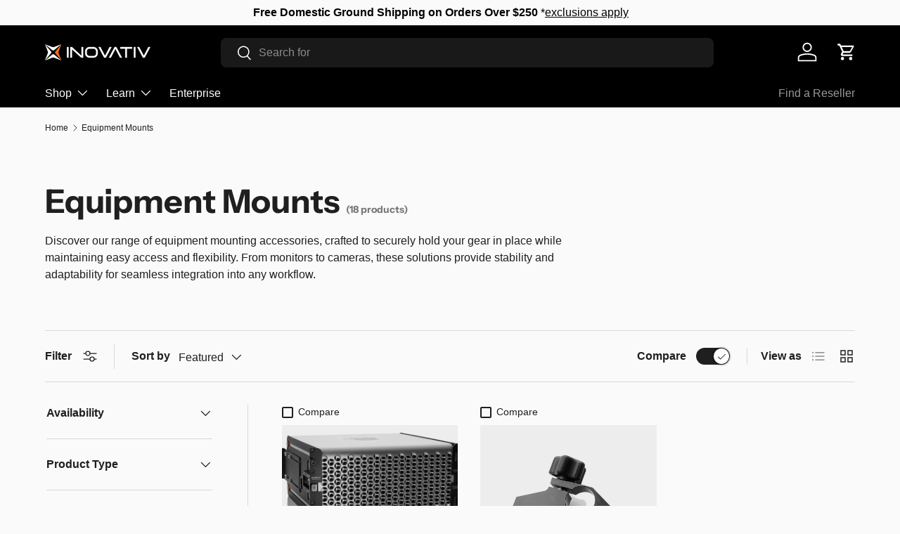

--- FILE ---
content_type: text/html; charset=utf-8
request_url: https://inovativ.com/collections/equipment-mounting?page=2
body_size: 42761
content:
<!doctype html>
<html class="no-js" lang="en" dir="ltr">
<head><meta charset="utf-8">
<meta name="viewport" content="width=device-width,initial-scale=1">
<title>Cart &amp; Mobile Workstation Equipment Mounting | INOVATIV &ndash; Page 2</title><link rel="canonical" href="https://inovativ.com/collections/equipment-mounting?page=2"><link rel="icon" href="//inovativ.com/cdn/shop/files/INOVATIV-Favicon-Icon_Dark.png?crop=center&height=48&v=1687299712&width=48" type="image/png">
  <link rel="apple-touch-icon" href="//inovativ.com/cdn/shop/files/INOVATIV-Favicon-Icon_Dark.png?crop=center&height=180&v=1687299712&width=180"><meta name="description" content="Shop equipment-mounting systems and parts from INOVATIV, including camera mounts, baby pin systems, vest rods, Steadicam systems, and more."><meta property="og:site_name" content="INOVATIV">
<meta property="og:url" content="https://inovativ.com/collections/equipment-mounting?page=2">
<meta property="og:title" content="Cart &amp; Mobile Workstation Equipment Mounting | INOVATIV">
<meta property="og:type" content="product.group">
<meta property="og:description" content="Shop equipment-mounting systems and parts from INOVATIV, including camera mounts, baby pin systems, vest rods, Steadicam systems, and more."><meta property="og:image" content="http://inovativ.com/cdn/shop/collections/Equipment_mounts.jpg?crop=center&height=1200&v=1689694232&width=1200">
  <meta property="og:image:secure_url" content="https://inovativ.com/cdn/shop/collections/Equipment_mounts.jpg?crop=center&height=1200&v=1689694232&width=1200">
  <meta property="og:image:width" content="1080">
  <meta property="og:image:height" content="1080"><meta name="twitter:site" content="@inovativcarts"><meta name="twitter:card" content="summary_large_image">
<meta name="twitter:title" content="Cart &amp; Mobile Workstation Equipment Mounting | INOVATIV">
<meta name="twitter:description" content="Shop equipment-mounting systems and parts from INOVATIV, including camera mounts, baby pin systems, vest rods, Steadicam systems, and more.">
<link rel="preload" href="//inovativ.com/cdn/shop/t/13/assets/main.css?v=39030617625032399421730314505" as="style"><style data-shopify>
@font-face {
  font-family: "Instrument Sans";
  font-weight: 700;
  font-style: normal;
  font-display: swap;
  src: url("//inovativ.com/cdn/fonts/instrument_sans/instrumentsans_n7.e4ad9032e203f9a0977786c356573ced65a7419a.woff2") format("woff2"),
       url("//inovativ.com/cdn/fonts/instrument_sans/instrumentsans_n7.b9e40f166fb7639074ba34738101a9d2990bb41a.woff") format("woff");
}
:root {
      --bg-color: 250 250 250 / 1.0;
      --bg-color-og: 250 250 250 / 1.0;
      --heading-color: 31 31 31;
      --text-color: 31 31 31;
      --text-color-og: 31 31 31;
      --scrollbar-color: 31 31 31;
      --link-color: 31 31 31;
      --link-color-og: 31 31 31;
      --star-color: 245 111 34;--swatch-border-color-default: 206 206 206;
        --swatch-border-color-active: 141 141 141;
        --swatch-card-size: 24px;
        --swatch-variant-picker-size: 64px;--color-scheme-1-bg: 237 237 237 / 1.0;
      --color-scheme-1-grad: ;
      --color-scheme-1-heading: 31 31 31;
      --color-scheme-1-text: 31 31 31;
      --color-scheme-1-btn-bg: 245 111 34;
      --color-scheme-1-btn-text: 0 0 0;
      --color-scheme-1-btn-bg-hover: 221 100 31;--color-scheme-2-bg: 31 31 31 / 1.0;
      --color-scheme-2-grad: linear-gradient(225deg, rgba(0, 0, 0, 1), rgba(0, 0, 0, 1) 100%);
      --color-scheme-2-heading: 250 250 250;
      --color-scheme-2-text: 163 163 163;
      --color-scheme-2-btn-bg: 245 111 34;
      --color-scheme-2-btn-text: 0 0 0;
      --color-scheme-2-btn-bg-hover: 221 100 31;--color-scheme-3-bg: 245 111 34 / 1.0;
      --color-scheme-3-grad: linear-gradient(46deg, rgba(219, 94, 22, 0), rgba(255, 88, 13, 0) 99%);
      --color-scheme-3-heading: 250 250 250;
      --color-scheme-3-text: 250 250 250;
      --color-scheme-3-btn-bg: 245 111 34;
      --color-scheme-3-btn-text: 0 0 0;
      --color-scheme-3-btn-bg-hover: 221 100 31;

      --drawer-bg-color: 250 250 250 / 1.0;
      --drawer-text-color: 0 0 0;

      --panel-bg-color: 237 237 237 / 1.0;
      --panel-heading-color: 0 0 0;
      --panel-text-color: 0 0 0;

      --in-stock-text-color: 17 99 52;
      --low-stock-text-color: 151 55 5;
      --very-low-stock-text-color: 102 21 16;
      --no-stock-text-color: 86 86 86;
      --no-stock-backordered-text-color: 86 86 86;

      --error-bg-color: 248 223 221;
      --error-text-color: 173 42 33;
      --success-bg-color: 221 248 233;
      --success-text-color: 29 143 78;
      --info-bg-color: 216 233 254;
      --info-text-color: 7 84 168;

      --heading-font-family: "Instrument Sans", sans-serif;
      --heading-font-style: normal;
      --heading-font-weight: 700;
      --heading-scale-start: 4;

      --navigation-font-family: Helvetica, Arial, sans-serif;
      --navigation-font-style: normal;
      --navigation-font-weight: 400;--heading-text-transform: none;

      --subheading-text-transform: uppercase;
      --body-font-family: Helvetica, Arial, sans-serif;
      --body-font-style: normal;
      --body-font-weight: 400;
      --body-font-size: 16;

      --section-gap: 48;
      --heading-gap: calc(8 * var(--space-unit));--grid-column-gap: 20px;--btn-bg-color: 0 0 0;
      --btn-bg-hover-color: 46 46 46;
      --btn-text-color: 255 255 255;
      --btn-bg-color-og: 0 0 0;
      --btn-text-color-og: 255 255 255;
      --btn-alt-bg-color: 245 111 34;
      --btn-alt-bg-alpha: 1.0;
      --btn-alt-text-color: 0 0 0;
      --btn-border-width: 2px;
      --btn-padding-y: 12px;

      
      --btn-border-radius: 8px;
      

      --btn-lg-border-radius: 50%;
      --btn-icon-border-radius: 50%;
      --input-with-btn-inner-radius: var(--btn-border-radius);

      --input-bg-color: 250 250 250 / 1.0;
      --input-text-color: 31 31 31;
      --input-border-width: 2px;
      --input-border-radius: 6px;
      --textarea-border-radius: 6px;
      --input-border-radius: 8px;
      --input-bg-color-diff-3: #f2f2f2;
      --input-bg-color-diff-6: #ebebeb;

      --modal-border-radius: 6px;
      --modal-overlay-color: 0 0 0;
      --modal-overlay-opacity: 0.4;
      --drawer-border-radius: 6px;
      --overlay-border-radius: 6px;

      --custom-label-bg-color: 31 31 31;
      --custom-label-text-color: 255 255 255;--sold-out-label-bg-color: 212 212 212;
      --sold-out-label-text-color: 31 31 31;--new-label-bg-color: 212 212 212;
      --new-label-text-color: 31 31 31;--preorder-label-bg-color: 212 212 212;
      --preorder-label-text-color: 31 31 31;

      --collection-label-color: 0 126 18;

      --page-width: 1260px;
      --gutter-sm: 20px;
      --gutter-md: 32px;
      --gutter-lg: 64px;

      --payment-terms-bg-color: #fafafa;

      --coll-card-bg-color: #F9F9F9;
      --coll-card-border-color: #f2f2f2;

      --card-highlight-bg-color: #F9F9F9;
      --card-highlight-text-color: 85 85 85;
      --card-highlight-border-color: #E1E1E1;--blend-bg-color: #ededed;

      --reading-width: 48em;
    }

    @media (max-width: 769px) {
      :root {
        --reading-width: 36em;
      }
    }
  </style><link rel="stylesheet" href="//inovativ.com/cdn/shop/t/13/assets/main.css?v=39030617625032399421730314505">
  <script src="//inovativ.com/cdn/shop/t/13/assets/main.js?v=76476094356780495751730314505" defer="defer"></script><link rel="preload" href="//inovativ.com/cdn/fonts/instrument_sans/instrumentsans_n7.e4ad9032e203f9a0977786c356573ced65a7419a.woff2" as="font" type="font/woff2" crossorigin fetchpriority="high"><link rel="stylesheet" href="//inovativ.com/cdn/shop/t/13/assets/swatches.css?v=75689521638994666991730314539" media="print" onload="this.media='all'">
    <noscript><link rel="stylesheet" href="//inovativ.com/cdn/shop/t/13/assets/swatches.css?v=75689521638994666991730314539"></noscript><script>window.performance && window.performance.mark && window.performance.mark('shopify.content_for_header.start');</script><meta name="google-site-verification" content="8gEYtR35pkBA2pR9dqLIsb6GMpCJwbyTrMCnLdqRS0I">
<meta name="facebook-domain-verification" content="d1ai74rcufzgaipika06dskosdzyrk">
<meta id="shopify-digital-wallet" name="shopify-digital-wallet" content="/74321887553/digital_wallets/dialog">
<meta name="shopify-checkout-api-token" content="ff0d412d6295c0f8eca51e90b281c46b">
<meta id="in-context-paypal-metadata" data-shop-id="74321887553" data-venmo-supported="false" data-environment="production" data-locale="en_US" data-paypal-v4="true" data-currency="USD">
<link rel="alternate" type="application/atom+xml" title="Feed" href="/collections/equipment-mounting.atom" />
<link rel="prev" href="/collections/equipment-mounting?page=1">
<link rel="alternate" type="application/json+oembed" href="https://inovativ.com/collections/equipment-mounting.oembed?page=2">
<script async="async" src="/checkouts/internal/preloads.js?locale=en-US"></script>
<link rel="preconnect" href="https://shop.app" crossorigin="anonymous">
<script async="async" src="https://shop.app/checkouts/internal/preloads.js?locale=en-US&shop_id=74321887553" crossorigin="anonymous"></script>
<script id="apple-pay-shop-capabilities" type="application/json">{"shopId":74321887553,"countryCode":"US","currencyCode":"USD","merchantCapabilities":["supports3DS"],"merchantId":"gid:\/\/shopify\/Shop\/74321887553","merchantName":"INOVATIV","requiredBillingContactFields":["postalAddress","email","phone"],"requiredShippingContactFields":["postalAddress","email","phone"],"shippingType":"shipping","supportedNetworks":["visa","masterCard","amex","discover","elo","jcb"],"total":{"type":"pending","label":"INOVATIV","amount":"1.00"},"shopifyPaymentsEnabled":true,"supportsSubscriptions":true}</script>
<script id="shopify-features" type="application/json">{"accessToken":"ff0d412d6295c0f8eca51e90b281c46b","betas":["rich-media-storefront-analytics"],"domain":"inovativ.com","predictiveSearch":true,"shopId":74321887553,"locale":"en"}</script>
<script>var Shopify = Shopify || {};
Shopify.shop = "inovativ-workstations.myshopify.com";
Shopify.locale = "en";
Shopify.currency = {"active":"USD","rate":"1.0"};
Shopify.country = "US";
Shopify.theme = {"name":"Enterprise-Update-10-24","id":172935315777,"schema_name":"Enterprise","schema_version":"1.6.1","theme_store_id":1657,"role":"main"};
Shopify.theme.handle = "null";
Shopify.theme.style = {"id":null,"handle":null};
Shopify.cdnHost = "inovativ.com/cdn";
Shopify.routes = Shopify.routes || {};
Shopify.routes.root = "/";</script>
<script type="module">!function(o){(o.Shopify=o.Shopify||{}).modules=!0}(window);</script>
<script>!function(o){function n(){var o=[];function n(){o.push(Array.prototype.slice.apply(arguments))}return n.q=o,n}var t=o.Shopify=o.Shopify||{};t.loadFeatures=n(),t.autoloadFeatures=n()}(window);</script>
<script>
  window.ShopifyPay = window.ShopifyPay || {};
  window.ShopifyPay.apiHost = "shop.app\/pay";
  window.ShopifyPay.redirectState = null;
</script>
<script id="shop-js-analytics" type="application/json">{"pageType":"collection"}</script>
<script defer="defer" async type="module" src="//inovativ.com/cdn/shopifycloud/shop-js/modules/v2/client.init-shop-cart-sync_BdyHc3Nr.en.esm.js"></script>
<script defer="defer" async type="module" src="//inovativ.com/cdn/shopifycloud/shop-js/modules/v2/chunk.common_Daul8nwZ.esm.js"></script>
<script type="module">
  await import("//inovativ.com/cdn/shopifycloud/shop-js/modules/v2/client.init-shop-cart-sync_BdyHc3Nr.en.esm.js");
await import("//inovativ.com/cdn/shopifycloud/shop-js/modules/v2/chunk.common_Daul8nwZ.esm.js");

  window.Shopify.SignInWithShop?.initShopCartSync?.({"fedCMEnabled":true,"windoidEnabled":true});

</script>
<script>
  window.Shopify = window.Shopify || {};
  if (!window.Shopify.featureAssets) window.Shopify.featureAssets = {};
  window.Shopify.featureAssets['shop-js'] = {"shop-cart-sync":["modules/v2/client.shop-cart-sync_QYOiDySF.en.esm.js","modules/v2/chunk.common_Daul8nwZ.esm.js"],"init-fed-cm":["modules/v2/client.init-fed-cm_DchLp9rc.en.esm.js","modules/v2/chunk.common_Daul8nwZ.esm.js"],"shop-button":["modules/v2/client.shop-button_OV7bAJc5.en.esm.js","modules/v2/chunk.common_Daul8nwZ.esm.js"],"init-windoid":["modules/v2/client.init-windoid_DwxFKQ8e.en.esm.js","modules/v2/chunk.common_Daul8nwZ.esm.js"],"shop-cash-offers":["modules/v2/client.shop-cash-offers_DWtL6Bq3.en.esm.js","modules/v2/chunk.common_Daul8nwZ.esm.js","modules/v2/chunk.modal_CQq8HTM6.esm.js"],"shop-toast-manager":["modules/v2/client.shop-toast-manager_CX9r1SjA.en.esm.js","modules/v2/chunk.common_Daul8nwZ.esm.js"],"init-shop-email-lookup-coordinator":["modules/v2/client.init-shop-email-lookup-coordinator_UhKnw74l.en.esm.js","modules/v2/chunk.common_Daul8nwZ.esm.js"],"pay-button":["modules/v2/client.pay-button_DzxNnLDY.en.esm.js","modules/v2/chunk.common_Daul8nwZ.esm.js"],"avatar":["modules/v2/client.avatar_BTnouDA3.en.esm.js"],"init-shop-cart-sync":["modules/v2/client.init-shop-cart-sync_BdyHc3Nr.en.esm.js","modules/v2/chunk.common_Daul8nwZ.esm.js"],"shop-login-button":["modules/v2/client.shop-login-button_D8B466_1.en.esm.js","modules/v2/chunk.common_Daul8nwZ.esm.js","modules/v2/chunk.modal_CQq8HTM6.esm.js"],"init-customer-accounts-sign-up":["modules/v2/client.init-customer-accounts-sign-up_C8fpPm4i.en.esm.js","modules/v2/client.shop-login-button_D8B466_1.en.esm.js","modules/v2/chunk.common_Daul8nwZ.esm.js","modules/v2/chunk.modal_CQq8HTM6.esm.js"],"init-shop-for-new-customer-accounts":["modules/v2/client.init-shop-for-new-customer-accounts_CVTO0Ztu.en.esm.js","modules/v2/client.shop-login-button_D8B466_1.en.esm.js","modules/v2/chunk.common_Daul8nwZ.esm.js","modules/v2/chunk.modal_CQq8HTM6.esm.js"],"init-customer-accounts":["modules/v2/client.init-customer-accounts_dRgKMfrE.en.esm.js","modules/v2/client.shop-login-button_D8B466_1.en.esm.js","modules/v2/chunk.common_Daul8nwZ.esm.js","modules/v2/chunk.modal_CQq8HTM6.esm.js"],"shop-follow-button":["modules/v2/client.shop-follow-button_CkZpjEct.en.esm.js","modules/v2/chunk.common_Daul8nwZ.esm.js","modules/v2/chunk.modal_CQq8HTM6.esm.js"],"lead-capture":["modules/v2/client.lead-capture_BntHBhfp.en.esm.js","modules/v2/chunk.common_Daul8nwZ.esm.js","modules/v2/chunk.modal_CQq8HTM6.esm.js"],"checkout-modal":["modules/v2/client.checkout-modal_CfxcYbTm.en.esm.js","modules/v2/chunk.common_Daul8nwZ.esm.js","modules/v2/chunk.modal_CQq8HTM6.esm.js"],"shop-login":["modules/v2/client.shop-login_Da4GZ2H6.en.esm.js","modules/v2/chunk.common_Daul8nwZ.esm.js","modules/v2/chunk.modal_CQq8HTM6.esm.js"],"payment-terms":["modules/v2/client.payment-terms_MV4M3zvL.en.esm.js","modules/v2/chunk.common_Daul8nwZ.esm.js","modules/v2/chunk.modal_CQq8HTM6.esm.js"]};
</script>
<script>(function() {
  var isLoaded = false;
  function asyncLoad() {
    if (isLoaded) return;
    isLoaded = true;
    var urls = ["https:\/\/cdn.shopify.com\/s\/files\/1\/0743\/2188\/7553\/t\/6\/assets\/affirmShopify.js?v=1689721630\u0026shop=inovativ-workstations.myshopify.com","https:\/\/cdn-app.cart-bot.net\/public\/js\/append.js?shop=inovativ-workstations.myshopify.com","https:\/\/api.fastbundle.co\/scripts\/src.js?shop=inovativ-workstations.myshopify.com","https:\/\/api.fastbundle.co\/scripts\/script_tag.js?shop=inovativ-workstations.myshopify.com","https:\/\/d1639lhkj5l89m.cloudfront.net\/js\/storefront\/uppromote.js?shop=inovativ-workstations.myshopify.com","https:\/\/static.klaviyo.com\/onsite\/js\/klaviyo.js?company_id=VfHUaW\u0026shop=inovativ-workstations.myshopify.com","https:\/\/stores.enzuzo.com\/scripts\/cookiebar\/877e4744-17a2-11ef-9adb-6b7ddb8bf6f8?shop=inovativ-workstations.myshopify.com","https:\/\/admin.revenuehunt.com\/embed.js?shop=inovativ-workstations.myshopify.com","https:\/\/api-na1.hubapi.com\/scriptloader\/v1\/20549767.js?shop=inovativ-workstations.myshopify.com"];
    for (var i = 0; i < urls.length; i++) {
      var s = document.createElement('script');
      s.type = 'text/javascript';
      s.async = true;
      s.src = urls[i];
      var x = document.getElementsByTagName('script')[0];
      x.parentNode.insertBefore(s, x);
    }
  };
  if(window.attachEvent) {
    window.attachEvent('onload', asyncLoad);
  } else {
    window.addEventListener('load', asyncLoad, false);
  }
})();</script>
<script id="__st">var __st={"a":74321887553,"offset":-28800,"reqid":"5e696220-1d9b-4985-b70f-299ea70f4953-1768998264","pageurl":"inovativ.com\/collections\/equipment-mounting?page=2","u":"0e7717d9e25a","p":"collection","rtyp":"collection","rid":462735999297};</script>
<script>window.ShopifyPaypalV4VisibilityTracking = true;</script>
<script id="captcha-bootstrap">!function(){'use strict';const t='contact',e='account',n='new_comment',o=[[t,t],['blogs',n],['comments',n],[t,'customer']],c=[[e,'customer_login'],[e,'guest_login'],[e,'recover_customer_password'],[e,'create_customer']],r=t=>t.map((([t,e])=>`form[action*='/${t}']:not([data-nocaptcha='true']) input[name='form_type'][value='${e}']`)).join(','),a=t=>()=>t?[...document.querySelectorAll(t)].map((t=>t.form)):[];function s(){const t=[...o],e=r(t);return a(e)}const i='password',u='form_key',d=['recaptcha-v3-token','g-recaptcha-response','h-captcha-response',i],f=()=>{try{return window.sessionStorage}catch{return}},m='__shopify_v',_=t=>t.elements[u];function p(t,e,n=!1){try{const o=window.sessionStorage,c=JSON.parse(o.getItem(e)),{data:r}=function(t){const{data:e,action:n}=t;return t[m]||n?{data:e,action:n}:{data:t,action:n}}(c);for(const[e,n]of Object.entries(r))t.elements[e]&&(t.elements[e].value=n);n&&o.removeItem(e)}catch(o){console.error('form repopulation failed',{error:o})}}const l='form_type',E='cptcha';function T(t){t.dataset[E]=!0}const w=window,h=w.document,L='Shopify',v='ce_forms',y='captcha';let A=!1;((t,e)=>{const n=(g='f06e6c50-85a8-45c8-87d0-21a2b65856fe',I='https://cdn.shopify.com/shopifycloud/storefront-forms-hcaptcha/ce_storefront_forms_captcha_hcaptcha.v1.5.2.iife.js',D={infoText:'Protected by hCaptcha',privacyText:'Privacy',termsText:'Terms'},(t,e,n)=>{const o=w[L][v],c=o.bindForm;if(c)return c(t,g,e,D).then(n);var r;o.q.push([[t,g,e,D],n]),r=I,A||(h.body.append(Object.assign(h.createElement('script'),{id:'captcha-provider',async:!0,src:r})),A=!0)});var g,I,D;w[L]=w[L]||{},w[L][v]=w[L][v]||{},w[L][v].q=[],w[L][y]=w[L][y]||{},w[L][y].protect=function(t,e){n(t,void 0,e),T(t)},Object.freeze(w[L][y]),function(t,e,n,w,h,L){const[v,y,A,g]=function(t,e,n){const i=e?o:[],u=t?c:[],d=[...i,...u],f=r(d),m=r(i),_=r(d.filter((([t,e])=>n.includes(e))));return[a(f),a(m),a(_),s()]}(w,h,L),I=t=>{const e=t.target;return e instanceof HTMLFormElement?e:e&&e.form},D=t=>v().includes(t);t.addEventListener('submit',(t=>{const e=I(t);if(!e)return;const n=D(e)&&!e.dataset.hcaptchaBound&&!e.dataset.recaptchaBound,o=_(e),c=g().includes(e)&&(!o||!o.value);(n||c)&&t.preventDefault(),c&&!n&&(function(t){try{if(!f())return;!function(t){const e=f();if(!e)return;const n=_(t);if(!n)return;const o=n.value;o&&e.removeItem(o)}(t);const e=Array.from(Array(32),(()=>Math.random().toString(36)[2])).join('');!function(t,e){_(t)||t.append(Object.assign(document.createElement('input'),{type:'hidden',name:u})),t.elements[u].value=e}(t,e),function(t,e){const n=f();if(!n)return;const o=[...t.querySelectorAll(`input[type='${i}']`)].map((({name:t})=>t)),c=[...d,...o],r={};for(const[a,s]of new FormData(t).entries())c.includes(a)||(r[a]=s);n.setItem(e,JSON.stringify({[m]:1,action:t.action,data:r}))}(t,e)}catch(e){console.error('failed to persist form',e)}}(e),e.submit())}));const S=(t,e)=>{t&&!t.dataset[E]&&(n(t,e.some((e=>e===t))),T(t))};for(const o of['focusin','change'])t.addEventListener(o,(t=>{const e=I(t);D(e)&&S(e,y())}));const B=e.get('form_key'),M=e.get(l),P=B&&M;t.addEventListener('DOMContentLoaded',(()=>{const t=y();if(P)for(const e of t)e.elements[l].value===M&&p(e,B);[...new Set([...A(),...v().filter((t=>'true'===t.dataset.shopifyCaptcha))])].forEach((e=>S(e,t)))}))}(h,new URLSearchParams(w.location.search),n,t,e,['guest_login'])})(!0,!0)}();</script>
<script integrity="sha256-4kQ18oKyAcykRKYeNunJcIwy7WH5gtpwJnB7kiuLZ1E=" data-source-attribution="shopify.loadfeatures" defer="defer" src="//inovativ.com/cdn/shopifycloud/storefront/assets/storefront/load_feature-a0a9edcb.js" crossorigin="anonymous"></script>
<script crossorigin="anonymous" defer="defer" src="//inovativ.com/cdn/shopifycloud/storefront/assets/shopify_pay/storefront-65b4c6d7.js?v=20250812"></script>
<script data-source-attribution="shopify.dynamic_checkout.dynamic.init">var Shopify=Shopify||{};Shopify.PaymentButton=Shopify.PaymentButton||{isStorefrontPortableWallets:!0,init:function(){window.Shopify.PaymentButton.init=function(){};var t=document.createElement("script");t.src="https://inovativ.com/cdn/shopifycloud/portable-wallets/latest/portable-wallets.en.js",t.type="module",document.head.appendChild(t)}};
</script>
<script data-source-attribution="shopify.dynamic_checkout.buyer_consent">
  function portableWalletsHideBuyerConsent(e){var t=document.getElementById("shopify-buyer-consent"),n=document.getElementById("shopify-subscription-policy-button");t&&n&&(t.classList.add("hidden"),t.setAttribute("aria-hidden","true"),n.removeEventListener("click",e))}function portableWalletsShowBuyerConsent(e){var t=document.getElementById("shopify-buyer-consent"),n=document.getElementById("shopify-subscription-policy-button");t&&n&&(t.classList.remove("hidden"),t.removeAttribute("aria-hidden"),n.addEventListener("click",e))}window.Shopify?.PaymentButton&&(window.Shopify.PaymentButton.hideBuyerConsent=portableWalletsHideBuyerConsent,window.Shopify.PaymentButton.showBuyerConsent=portableWalletsShowBuyerConsent);
</script>
<script data-source-attribution="shopify.dynamic_checkout.cart.bootstrap">document.addEventListener("DOMContentLoaded",(function(){function t(){return document.querySelector("shopify-accelerated-checkout-cart, shopify-accelerated-checkout")}if(t())Shopify.PaymentButton.init();else{new MutationObserver((function(e,n){t()&&(Shopify.PaymentButton.init(),n.disconnect())})).observe(document.body,{childList:!0,subtree:!0})}}));
</script>
<link id="shopify-accelerated-checkout-styles" rel="stylesheet" media="screen" href="https://inovativ.com/cdn/shopifycloud/portable-wallets/latest/accelerated-checkout-backwards-compat.css" crossorigin="anonymous">
<style id="shopify-accelerated-checkout-cart">
        #shopify-buyer-consent {
  margin-top: 1em;
  display: inline-block;
  width: 100%;
}

#shopify-buyer-consent.hidden {
  display: none;
}

#shopify-subscription-policy-button {
  background: none;
  border: none;
  padding: 0;
  text-decoration: underline;
  font-size: inherit;
  cursor: pointer;
}

#shopify-subscription-policy-button::before {
  box-shadow: none;
}

      </style>
<script id="sections-script" data-sections="header,footer" defer="defer" src="//inovativ.com/cdn/shop/t/13/compiled_assets/scripts.js?v=3367"></script>
<script>window.performance && window.performance.mark && window.performance.mark('shopify.content_for_header.end');</script>


  <script>document.documentElement.className = document.documentElement.className.replace('no-js', 'js');</script><!-- CC Custom Head Start --><meta name="google-site-verification" content="wq9noW0FQjanvgppT-i-rZlb2Kn6p0kAZStT7lNMhXA"><!-- CC Custom Head End --><!-- BEGIN app block: shopify://apps/fbp-fast-bundle/blocks/fast_bundle/9e87fbe2-9041-4c23-acf5-322413994cef -->
  <!-- BEGIN app snippet: fast_bundle -->




<script>
    if (Math.random() < 0.05) {
      window.FastBundleRenderTimestamp = Date.now();
    }
    const newBaseUrl = 'https://sdk.fastbundle.co'
    const apiURL = 'https://api.fastbundle.co'
    const rbrAppUrl = `${newBaseUrl}/{version}/main.min.js`
    const rbrVendorUrl = `${newBaseUrl}/{version}/vendor.js`
    const rbrCartUrl = `${apiURL}/scripts/cart.js`
    const rbrStyleUrl = `${newBaseUrl}/{version}/main.min.css`

    const legacyRbrAppUrl = `${apiURL}/react-src/static/js/main.min.js`
    const legacyRbrStyleUrl = `${apiURL}/react-src/static/css/main.min.css`

    const previousScriptLoaded = Boolean(document.querySelectorAll(`script[src*="${newBaseUrl}"]`).length)
    const previousLegacyScriptLoaded = Boolean(document.querySelectorAll(`script[src*="${legacyRbrAppUrl}"]`).length)

    if (!(previousScriptLoaded || previousLegacyScriptLoaded)) {
        const FastBundleConf = {"enable_bap_modal":false,"frontend_version":"1.22.09","storefront_record_submitted":true,"use_shopify_prices":false,"currencies":[{"id":1576336440,"code":"AED","conversion_fee":1.0,"roundup_number":0.0,"rounding_enabled":true},{"id":1576336441,"code":"AFN","conversion_fee":1.0,"roundup_number":0.0,"rounding_enabled":true},{"id":1576336442,"code":"ALL","conversion_fee":1.0,"roundup_number":0.0,"rounding_enabled":true},{"id":1576336443,"code":"AMD","conversion_fee":1.0,"roundup_number":0.0,"rounding_enabled":true},{"id":1576336444,"code":"ANG","conversion_fee":1.0,"roundup_number":0.0,"rounding_enabled":true},{"id":1576336445,"code":"AUD","conversion_fee":1.0,"roundup_number":0.0,"rounding_enabled":true},{"id":1576336446,"code":"AWG","conversion_fee":1.0,"roundup_number":0.0,"rounding_enabled":true},{"id":1576336447,"code":"AZN","conversion_fee":1.0,"roundup_number":0.0,"rounding_enabled":true},{"id":1576336448,"code":"BAM","conversion_fee":1.0,"roundup_number":0.0,"rounding_enabled":true},{"id":1576336449,"code":"BBD","conversion_fee":1.0,"roundup_number":0.0,"rounding_enabled":true},{"id":1576336450,"code":"BDT","conversion_fee":1.0,"roundup_number":0.0,"rounding_enabled":true},{"id":1576336451,"code":"BIF","conversion_fee":1.0,"roundup_number":0.0,"rounding_enabled":true},{"id":1576336452,"code":"BND","conversion_fee":1.0,"roundup_number":0.0,"rounding_enabled":true},{"id":1576336453,"code":"BOB","conversion_fee":1.0,"roundup_number":0.0,"rounding_enabled":true},{"id":1576336454,"code":"BSD","conversion_fee":1.0,"roundup_number":0.0,"rounding_enabled":true},{"id":1576336455,"code":"BWP","conversion_fee":1.0,"roundup_number":0.0,"rounding_enabled":true},{"id":1576336456,"code":"BZD","conversion_fee":1.0,"roundup_number":0.0,"rounding_enabled":true},{"id":1576336457,"code":"CAD","conversion_fee":1.0,"roundup_number":0.0,"rounding_enabled":true},{"id":1576336458,"code":"CDF","conversion_fee":1.0,"roundup_number":0.0,"rounding_enabled":true},{"id":1576336459,"code":"CHF","conversion_fee":1.0,"roundup_number":0.0,"rounding_enabled":true},{"id":1576336460,"code":"CNY","conversion_fee":1.0,"roundup_number":0.0,"rounding_enabled":true},{"id":1576336461,"code":"CRC","conversion_fee":1.0,"roundup_number":0.0,"rounding_enabled":true},{"id":1576336462,"code":"CVE","conversion_fee":1.0,"roundup_number":0.0,"rounding_enabled":true},{"id":1576336463,"code":"CZK","conversion_fee":1.0,"roundup_number":0.0,"rounding_enabled":true},{"id":1576336464,"code":"DJF","conversion_fee":1.0,"roundup_number":0.0,"rounding_enabled":true},{"id":1576336465,"code":"DKK","conversion_fee":1.0,"roundup_number":0.0,"rounding_enabled":true},{"id":1576336466,"code":"DOP","conversion_fee":1.0,"roundup_number":0.0,"rounding_enabled":true},{"id":1576336467,"code":"DZD","conversion_fee":1.0,"roundup_number":0.0,"rounding_enabled":true},{"id":1576336468,"code":"EGP","conversion_fee":1.0,"roundup_number":0.0,"rounding_enabled":true},{"id":1576336469,"code":"ETB","conversion_fee":1.0,"roundup_number":0.0,"rounding_enabled":true},{"id":1576336470,"code":"EUR","conversion_fee":1.0,"roundup_number":0.95,"rounding_enabled":true},{"id":1576336471,"code":"FJD","conversion_fee":1.0,"roundup_number":0.0,"rounding_enabled":true},{"id":1576336472,"code":"FKP","conversion_fee":1.0,"roundup_number":0.0,"rounding_enabled":true},{"id":1576336473,"code":"GBP","conversion_fee":1.0,"roundup_number":0.0,"rounding_enabled":true},{"id":1576336474,"code":"GMD","conversion_fee":1.0,"roundup_number":0.0,"rounding_enabled":true},{"id":1576336475,"code":"GNF","conversion_fee":1.0,"roundup_number":0.0,"rounding_enabled":true},{"id":1576336476,"code":"GTQ","conversion_fee":1.0,"roundup_number":0.0,"rounding_enabled":true},{"id":1576336477,"code":"GYD","conversion_fee":1.0,"roundup_number":0.0,"rounding_enabled":true},{"id":1576336478,"code":"HKD","conversion_fee":1.0,"roundup_number":0.0,"rounding_enabled":true},{"id":1576336479,"code":"HNL","conversion_fee":1.0,"roundup_number":0.0,"rounding_enabled":true},{"id":1576336480,"code":"HUF","conversion_fee":1.0,"roundup_number":0.0,"rounding_enabled":true},{"id":1576336481,"code":"IDR","conversion_fee":1.0,"roundup_number":0.0,"rounding_enabled":true},{"id":1576336482,"code":"ILS","conversion_fee":1.0,"roundup_number":0.0,"rounding_enabled":true},{"id":1576336483,"code":"INR","conversion_fee":1.0,"roundup_number":0.0,"rounding_enabled":true},{"id":1576336484,"code":"ISK","conversion_fee":1.0,"roundup_number":0.0,"rounding_enabled":true},{"id":1576336485,"code":"JMD","conversion_fee":1.0,"roundup_number":0.0,"rounding_enabled":true},{"id":1576336486,"code":"JPY","conversion_fee":1.0,"roundup_number":0.0,"rounding_enabled":true},{"id":1576336487,"code":"KES","conversion_fee":1.0,"roundup_number":0.0,"rounding_enabled":true},{"id":1576336488,"code":"KGS","conversion_fee":1.0,"roundup_number":0.0,"rounding_enabled":true},{"id":1576336489,"code":"KHR","conversion_fee":1.0,"roundup_number":0.0,"rounding_enabled":true},{"id":1576336490,"code":"KMF","conversion_fee":1.0,"roundup_number":0.0,"rounding_enabled":true},{"id":1576336491,"code":"KRW","conversion_fee":1.0,"roundup_number":0.0,"rounding_enabled":true},{"id":1576336492,"code":"KYD","conversion_fee":1.0,"roundup_number":0.0,"rounding_enabled":true},{"id":1576336493,"code":"KZT","conversion_fee":1.0,"roundup_number":0.0,"rounding_enabled":true},{"id":1576336494,"code":"LAK","conversion_fee":1.0,"roundup_number":0.0,"rounding_enabled":true},{"id":1576336495,"code":"LBP","conversion_fee":1.0,"roundup_number":0.0,"rounding_enabled":true},{"id":1576336496,"code":"LKR","conversion_fee":1.0,"roundup_number":0.0,"rounding_enabled":true},{"id":1576336497,"code":"MAD","conversion_fee":1.0,"roundup_number":0.0,"rounding_enabled":true},{"id":1576336498,"code":"MDL","conversion_fee":1.0,"roundup_number":0.0,"rounding_enabled":true},{"id":1576336499,"code":"MKD","conversion_fee":1.0,"roundup_number":0.0,"rounding_enabled":true},{"id":1576336500,"code":"MMK","conversion_fee":1.0,"roundup_number":0.0,"rounding_enabled":true},{"id":1576336501,"code":"MNT","conversion_fee":1.0,"roundup_number":0.0,"rounding_enabled":true},{"id":1576336502,"code":"MOP","conversion_fee":1.0,"roundup_number":0.0,"rounding_enabled":true},{"id":1576336503,"code":"MUR","conversion_fee":1.0,"roundup_number":0.0,"rounding_enabled":true},{"id":1576336504,"code":"MVR","conversion_fee":1.0,"roundup_number":0.0,"rounding_enabled":true},{"id":1576336505,"code":"MWK","conversion_fee":1.0,"roundup_number":0.0,"rounding_enabled":true},{"id":1576336506,"code":"MYR","conversion_fee":1.0,"roundup_number":0.0,"rounding_enabled":true},{"id":1576336507,"code":"NGN","conversion_fee":1.0,"roundup_number":0.0,"rounding_enabled":true},{"id":1576336508,"code":"NIO","conversion_fee":1.0,"roundup_number":0.0,"rounding_enabled":true},{"id":1576336509,"code":"NPR","conversion_fee":1.0,"roundup_number":0.0,"rounding_enabled":true},{"id":1576336510,"code":"NZD","conversion_fee":1.0,"roundup_number":0.0,"rounding_enabled":true},{"id":1576336511,"code":"PEN","conversion_fee":1.0,"roundup_number":0.0,"rounding_enabled":true},{"id":1576336512,"code":"PGK","conversion_fee":1.0,"roundup_number":0.0,"rounding_enabled":true},{"id":1576336513,"code":"PHP","conversion_fee":1.0,"roundup_number":0.0,"rounding_enabled":true},{"id":1576336514,"code":"PKR","conversion_fee":1.0,"roundup_number":0.0,"rounding_enabled":true},{"id":1576336515,"code":"PLN","conversion_fee":1.0,"roundup_number":0.0,"rounding_enabled":true},{"id":1576336516,"code":"PYG","conversion_fee":1.0,"roundup_number":0.0,"rounding_enabled":true},{"id":1576336517,"code":"QAR","conversion_fee":1.0,"roundup_number":0.0,"rounding_enabled":true},{"id":1576336518,"code":"RON","conversion_fee":1.0,"roundup_number":0.0,"rounding_enabled":true},{"id":1576336519,"code":"RSD","conversion_fee":1.0,"roundup_number":0.0,"rounding_enabled":true},{"id":1576336520,"code":"RWF","conversion_fee":1.0,"roundup_number":0.0,"rounding_enabled":true},{"id":1576336521,"code":"SAR","conversion_fee":1.0,"roundup_number":0.0,"rounding_enabled":true},{"id":1576336522,"code":"SBD","conversion_fee":1.0,"roundup_number":0.0,"rounding_enabled":true},{"id":1576336523,"code":"SEK","conversion_fee":1.0,"roundup_number":0.0,"rounding_enabled":true},{"id":1576336524,"code":"SGD","conversion_fee":1.0,"roundup_number":0.0,"rounding_enabled":true},{"id":1576336525,"code":"SHP","conversion_fee":1.0,"roundup_number":0.0,"rounding_enabled":true},{"id":1576336526,"code":"SLL","conversion_fee":1.0,"roundup_number":0.0,"rounding_enabled":true},{"id":1576336527,"code":"STD","conversion_fee":1.0,"roundup_number":0.0,"rounding_enabled":true},{"id":1576336528,"code":"THB","conversion_fee":1.0,"roundup_number":0.0,"rounding_enabled":true},{"id":1576336529,"code":"TJS","conversion_fee":1.0,"roundup_number":0.0,"rounding_enabled":true},{"id":1576336530,"code":"TOP","conversion_fee":1.0,"roundup_number":0.0,"rounding_enabled":true},{"id":1576336531,"code":"TTD","conversion_fee":1.0,"roundup_number":0.0,"rounding_enabled":true},{"id":1576336532,"code":"TWD","conversion_fee":1.0,"roundup_number":0.0,"rounding_enabled":true},{"id":1576336533,"code":"TZS","conversion_fee":1.0,"roundup_number":0.0,"rounding_enabled":true},{"id":1576336534,"code":"UAH","conversion_fee":1.0,"roundup_number":0.0,"rounding_enabled":true},{"id":1576336535,"code":"UGX","conversion_fee":1.0,"roundup_number":0.0,"rounding_enabled":true},{"id":1576336536,"code":"USD","conversion_fee":1.0,"roundup_number":0.0,"rounding_enabled":true},{"id":1576336537,"code":"UYU","conversion_fee":1.0,"roundup_number":0.0,"rounding_enabled":true},{"id":1576336538,"code":"UZS","conversion_fee":1.0,"roundup_number":0.0,"rounding_enabled":true},{"id":1576336539,"code":"VND","conversion_fee":1.0,"roundup_number":0.0,"rounding_enabled":true},{"id":1576336540,"code":"VUV","conversion_fee":1.0,"roundup_number":0.0,"rounding_enabled":true},{"id":1576336541,"code":"WST","conversion_fee":1.0,"roundup_number":0.0,"rounding_enabled":true},{"id":1576336542,"code":"XAF","conversion_fee":1.0,"roundup_number":0.0,"rounding_enabled":true},{"id":1576336543,"code":"XCD","conversion_fee":1.0,"roundup_number":0.0,"rounding_enabled":true},{"id":1576336544,"code":"XOF","conversion_fee":1.0,"roundup_number":0.0,"rounding_enabled":true},{"id":1576336545,"code":"XPF","conversion_fee":1.0,"roundup_number":0.0,"rounding_enabled":true},{"id":1576336546,"code":"YER","conversion_fee":1.0,"roundup_number":0.0,"rounding_enabled":true}],"is_active":true,"override_product_page_forms":true,"allow_funnel":true,"translations":[],"pid":"","bap_ids":[9742062125377,9742091092289,8866065350977,8866085994817,9742085423425,8972341182785,8866069872961,8814110146881],"active_bundles_count":0,"use_color_swatch":false,"use_shop_price":false,"dropdown_color_swatch":true,"option_config":null,"enable_subscriptions":false,"has_fbt_bundle":false,"use_shopify_function_discount":true,"use_bundle_builder_modal":true,"use_cart_hidden_attributes":false,"bap_override_fetch":false,"invalid_bap_override_fetch":false,"volume_discount_add_on_override_fetch":false,"pmm_new_design":true,"merged_mix_and_match":false,"change_vd_product_picture":false,"buy_it_now":true,"rgn":691388,"baps":{"9742062125377":{"bundle_id":254568,"variant_id":49460990869825,"handle":"axis-workstation-bundle","type":"multi","use_cart_transform":false},"9742091092289":{"bundle_id":254577,"variant_id":49461154185537,"handle":"workstation-kit-bundle","type":"multi","use_cart_transform":false},"8866065350977":{"bundle_id":129509,"variant_id":47212491800897,"handle":"travel-photographer-bundle","type":"multi","use_cart_transform":false},"8866085994817":{"bundle_id":130927,"variant_id":47212559008065,"handle":"steadicam-operator-bundle","type":"multi","use_cart_transform":false},"9742085423425":{"bundle_id":136897,"variant_id":49461113651521,"handle":"camera-mount-system-bundle-1","type":"multi","use_cart_transform":false},"8972341182785":{"bundle_id":146233,"variant_id":47367351501121,"handle":"bap-8bea2210-bad5-441f-b3ee-9eb2b6576d56","type":"multi","use_cart_transform":false},"8866069872961":{"bundle_id":130924,"variant_id":47212509364545,"handle":"director-bundle","type":"multi","use_cart_transform":false},"8814110146881":{"bundle_id":128924,"variant_id":47078144377153,"handle":"camera-operator-bundle","type":"multi","use_cart_transform":false}},"has_multilingual_permission":false,"use_vd_templating":true,"use_payload_variant_id_in_fetch_override":false,"use_compare_at_price":false,"storefront_access_token":"6ebe76b463662ce9921f4eaaa3733d43","serverless_vd_display":false,"serverless_vd_discount":false,"products_with_add_on":{},"collections_with_add_on":{"462733017409":false},"has_required_plan":true,"bundleBox":{"id":34080,"bundle_page_enabled":true,"bundle_page_style":".rbr-total-box-rawPrice{\r\ncolor: #a3a3a3 !important;\r\n}\r\n.rbr-total-box-price {\r\ncolor: #f56f22 !important;\r\n}\r\n.rbr-addBundleBtn-container{font-size: 16px !important;}","currency":"USD","currency_format":"$%s","percentage_format":"%s%","show_sold_out":true,"track_inventory":true,"shop_page_external_script":"","page_external_script":"","shop_page_style":"","shop_page_title":"","shop_page_description":"","app_version":"v2","show_logo":false,"show_info":false,"money_format":"amount","tax_factor":1.0,"primary_locale":"en","discount_code_prefix":"BUNDLE","is_active":true,"created":"2023-10-18T18:30:36.237612Z","updated":"2025-12-02T21:21:54.267677Z","title":"Don't miss this offer","style":null,"inject_selector":null,"mix_inject_selector":null,"fbt_inject_selector":null,"volume_inject_selector":null,"volume_variant_selector":null,"button_title":"Buy this bundle","bogo_button_title":"Buy {quantity} items","price_description":"Add bundle to cart | Save {discount}","version":"v2.3","bogo_version":"v1","nth_child":1,"redirect_to_cart":true,"column_numbers":3,"color":null,"btn_font_color":"white","add_to_cart_selector":null,"cart_info_version":"v2","button_position":"bottom","bundle_page_shape":"row","add_bundle_action":"cart-drawer","requested_bundle_action":null,"request_action_text":null,"cart_drawer_function":"(function(){})","cart_drawer_function_svelte":"","theme_template":"light","external_script":"","pre_add_script":"","shop_external_script":"","shop_style":"","bap_inject_selector":"","bap_none_selector":"","bap_form_script":"","bap_button_selector":"","bap_style_object":{"fbt":{"box":{"error":{"fill":"#D72C0D","color":"#D72C0D","fontSize":16,"fontFamily":"inherit","borderColor":"#E0B5B2","borderRadius":8,"backgroundColor":"#FFF4FA"},"title":{"color":"#1f1f1f","fontSize":26,"fontFamily":"inherit","fontWeight":600},"selected":{"borderColor":"#000000","borderWidth":1,"borderRadius":12,"separator_line_style":{"backgroundColor":"rgba(0, 0, 0, 0.2)"}},"poweredBy":{"color":"#1f1f1f","fontSize":16,"fontFamily":"inherit","fontWeight":400},"fastBundle":{"color":"#000000","fontSize":16,"fontFamily":"inherit","fontWeight":400},"description":{"color":"#1f1f1f","fontSize":20,"fontFamily":"inherit","fontWeight":500},"notSelected":{"borderColor":"rgba(237, 237, 237, 0.4)","borderWidth":1,"borderRadius":12,"separator_line_style":{"backgroundColor":"rgba(237, 237, 237, 0.2)"}},"sellingPlan":{"color":"#000000","fontSize":20,"fontFamily":"inherit","fontWeight":400,"borderColor":"#000000","borderRadius":8,"backgroundColor":"transparent"}},"button":{"button_position":{"position":"bottom"}},"innerBox":{"border":{"borderColor":"rgba(237, 237, 237, 0.4)","borderRadius":8},"background":{"backgroundColor":"transparent"}},"discount_label":{"background":{"backgroundColor":"#000000"},"text_style":{"color":"#FFFFFF"}},"product_detail":{"price_style":{"color":"#1f1f1f","fontSize":18,"fontFamily":"inherit"},"title_style":{"color":"#1f1f1f","fontSize":18,"fontFamily":"inherit"},"image_border":{"borderColor":"rgba(237, 237, 237, 0.4)","borderRadius":6},"checkbox_style":{"checked_color":"#000000"},"subtitle_style":{"color":"#1f1f1f","fontSize":16,"fontFamily":"inherit"},"separator_line_style":{"backgroundColor":"rgba(237, 237, 237, 0.2)"},"variant_selector_style":{"color":"#000000","borderColor":"#EBEBEB","borderRadius":6,"backgroundColor":"#fafafa"}},"discount_options":{"applied":{"color":"#13A165","backgroundColor":"#E0FAEF"},"unApplied":{"color":"#5E5E5E","backgroundColor":"#F1F1F1"}},"title_and_description":{"description_style":{"color":"rgba(31, 31, 31, 0.7)","fontSize":18,"fontFamily":"inherit","fontWeight":400}}},"bogo":{"box":{"error":{"fill":"#D72C0D","color":"#D72C0D","fontSize":16,"fontFamily":"inherit","borderColor":"#E0B5B2","borderRadius":8,"backgroundColor":"#FFF4FA"},"title":{"color":"#1f1f1f","fontSize":26,"fontFamily":"inherit","fontWeight":600},"selected":{"borderColor":"#000000","borderWidth":1,"borderRadius":12,"separator_line_style":{"backgroundColor":"rgba(0, 0, 0, 0.2)"}},"poweredBy":{"color":"#1f1f1f","fontSize":16,"fontFamily":"inherit","fontWeight":400},"fastBundle":{"color":"#000000","fontSize":16,"fontFamily":"inherit","fontWeight":400},"description":{"color":"#1f1f1f","fontSize":20,"fontFamily":"inherit","fontWeight":500},"notSelected":{"borderColor":"rgba(237, 237, 237, 0.4)","borderWidth":1,"borderRadius":12,"separator_line_style":{"backgroundColor":"rgba(237, 237, 237, 0.2)"}},"sellingPlan":{"color":"#000000","fontSize":20,"fontFamily":"inherit","fontWeight":400,"borderColor":"#000000","borderRadius":8,"backgroundColor":"transparent"}},"button":{"button_position":{"position":"bottom"}},"innerBox":{"border":{"borderColor":"rgba(237, 237, 237, 0.4)","borderRadius":8},"background":{"backgroundColor":"transparent"}},"discount_label":{"background":{"backgroundColor":"#000000"},"text_style":{"color":"#FFFFFF"}},"product_detail":{"price_style":{"color":"#1f1f1f","fontSize":18,"fontFamily":"inherit"},"title_style":{"color":"#1f1f1f","fontSize":18,"fontFamily":"inherit"},"image_border":{"borderColor":"rgba(237, 237, 237, 0.4)","borderRadius":6},"checkbox_style":{"checked_color":"#000000"},"subtitle_style":{"color":"#1f1f1f","fontSize":16,"fontFamily":"inherit"},"separator_line_style":{"backgroundColor":"rgba(237, 237, 237, 0.2)"},"variant_selector_style":{"color":"#000000","borderColor":"#EBEBEB","borderRadius":6,"backgroundColor":"#fafafa"}},"discount_options":{"applied":{"color":"#13A165","backgroundColor":"#E0FAEF"},"unApplied":{"color":"#5E5E5E","backgroundColor":"#F1F1F1"}},"title_and_description":{"description_style":{"color":"rgba(31, 31, 31, 0.7)","fontSize":18,"fontFamily":"inherit","fontWeight":400}}},"bxgyf":{"box":{"error":{"fill":"#D72C0D","color":"#D72C0D","fontSize":16,"fontFamily":"inherit","borderColor":"#E0B5B2","borderRadius":8,"backgroundColor":"#FFF4FA"},"title":{"color":"#1f1f1f","fontSize":26,"fontFamily":"inherit","fontWeight":600},"selected":{"borderColor":"#000000","borderWidth":1,"borderRadius":12,"separator_line_style":{"backgroundColor":"rgba(0, 0, 0, 0.2)"}},"poweredBy":{"color":"#1f1f1f","fontSize":16,"fontFamily":"inherit","fontWeight":400},"fastBundle":{"color":"#000000","fontSize":16,"fontFamily":"inherit","fontWeight":400},"description":{"color":"#1f1f1f","fontSize":20,"fontFamily":"inherit","fontWeight":500},"notSelected":{"borderColor":"rgba(237, 237, 237, 0.4)","borderWidth":1,"borderRadius":12,"separator_line_style":{"backgroundColor":"rgba(237, 237, 237, 0.2)"}},"sellingPlan":{"color":"#000000","fontSize":20,"fontFamily":"inherit","fontWeight":400,"borderColor":"#000000","borderRadius":8,"backgroundColor":"transparent"}},"button":{"button_position":{"position":"bottom"}},"innerBox":{"border":{"borderColor":"rgba(237, 237, 237, 0.4)","borderRadius":8},"background":{"backgroundColor":"transparent"}},"discount_label":{"background":{"backgroundColor":"#000000"},"text_style":{"color":"#FFFFFF"}},"product_detail":{"price_style":{"color":"#1f1f1f","fontSize":18,"fontFamily":"inherit"},"title_style":{"color":"#1f1f1f","fontSize":18,"fontFamily":"inherit"},"image_border":{"borderColor":"rgba(237, 237, 237, 0.4)","borderRadius":6},"checkbox_style":{"checked_color":"#000000"},"subtitle_style":{"color":"#1f1f1f","fontSize":16,"fontFamily":"inherit"},"separator_line_style":{"backgroundColor":"rgba(237, 237, 237, 0.2)"},"variant_selector_style":{"color":"#000000","borderColor":"#EBEBEB","borderRadius":6,"backgroundColor":"#fafafa"}},"discount_options":{"applied":{"color":"#13A165","backgroundColor":"#E0FAEF"},"unApplied":{"color":"#5E5E5E","backgroundColor":"#F1F1F1"}},"title_and_description":{"description_style":{"color":"rgba(31, 31, 31, 0.7)","fontSize":18,"fontFamily":"inherit","fontWeight":400}}},"standard":{"box":{"error":{"fill":"#D72C0D","color":"#D72C0D","fontSize":16,"fontFamily":"inherit","borderColor":"#E0B5B2","borderRadius":8,"backgroundColor":"#FFF4FA"},"title":{"color":"#1f1f1f","fontSize":26,"fontFamily":"inherit","fontWeight":600},"selected":{"borderColor":"#000000","borderWidth":1,"borderRadius":12,"separator_line_style":{"backgroundColor":"rgba(0, 0, 0, 0.2)"}},"poweredBy":{"color":"#1f1f1f","fontSize":16,"fontFamily":"inherit","fontWeight":400},"fastBundle":{"color":"#000000","fontSize":16,"fontFamily":"inherit","fontWeight":400},"description":{"color":"#1f1f1f","fontSize":20,"fontFamily":"inherit","fontWeight":500},"notSelected":{"borderColor":"rgba(237, 237, 237, 0.4)","borderWidth":1,"borderRadius":12,"separator_line_style":{"backgroundColor":"rgba(237, 237, 237, 0.2)"}},"sellingPlan":{"color":"#000000","fontSize":20,"fontFamily":"inherit","fontWeight":400,"borderColor":"#000000","borderRadius":8,"backgroundColor":"transparent"}},"button":{"button_position":{"position":"bottom"}},"innerBox":{"border":{"borderColor":"rgba(237, 237, 237, 0.4)","borderRadius":8},"background":{"backgroundColor":"transparent"}},"discount_label":{"background":{"backgroundColor":"#000000"},"text_style":{"color":"#FFFFFF"}},"product_detail":{"price_style":{"color":"#1f1f1f","fontSize":18,"fontFamily":"inherit"},"title_style":{"color":"#1f1f1f","fontSize":18,"fontFamily":"inherit"},"image_border":{"borderColor":"rgba(237, 237, 237, 0.4)","borderRadius":6},"checkbox_style":{"checked_color":"#000000"},"subtitle_style":{"color":"#1f1f1f","fontSize":16,"fontFamily":"inherit"},"separator_line_style":{"backgroundColor":"rgba(237, 237, 237, 0.2)"},"variant_selector_style":{"color":"#000000","borderColor":"#EBEBEB","borderRadius":6,"backgroundColor":"#fafafa"}},"discount_options":{"applied":{"color":"#13A165","backgroundColor":"#E0FAEF"},"unApplied":{"color":"#5E5E5E","backgroundColor":"#F1F1F1"}},"title_and_description":{"description_style":{"color":"rgba(31, 31, 31, 0.7)","fontSize":18,"fontFamily":"inherit","fontWeight":400}}},"mix_and_match":{"box":{"error":{"fill":"#D72C0D","color":"#D72C0D","fontSize":16,"fontFamily":"inherit","borderColor":"#E0B5B2","borderRadius":8,"backgroundColor":"#FFF4FA"},"title":{"color":"#1f1f1f","fontSize":26,"fontFamily":"inherit","fontWeight":600},"selected":{"borderColor":"#000000","borderWidth":1,"borderRadius":12,"separator_line_style":{"backgroundColor":"rgba(0, 0, 0, 0.2)"}},"poweredBy":{"color":"#1f1f1f","fontSize":16,"fontFamily":"inherit","fontWeight":400},"fastBundle":{"color":"#000000","fontSize":16,"fontFamily":"inherit","fontWeight":400},"description":{"color":"#1f1f1f","fontSize":20,"fontFamily":"inherit","fontWeight":500},"notSelected":{"borderColor":"rgba(237, 237, 237, 0.4)","borderWidth":1,"borderRadius":12,"separator_line_style":{"backgroundColor":"rgba(237, 237, 237, 0.2)"}},"sellingPlan":{"color":"#000000","fontSize":20,"fontFamily":"inherit","fontWeight":400,"borderColor":"#000000","borderRadius":8,"backgroundColor":"transparent"}},"button":{"button_position":{"position":"bottom"}},"innerBox":{"border":{"borderColor":"rgba(237, 237, 237, 0.4)","borderRadius":8},"background":{"backgroundColor":"transparent"}},"discount_label":{"background":{"backgroundColor":"#000000"},"text_style":{"color":"#FFFFFF"}},"product_detail":{"price_style":{"color":"#1f1f1f","fontSize":18,"fontFamily":"inherit"},"title_style":{"color":"#1f1f1f","fontSize":18,"fontFamily":"inherit"},"image_border":{"borderColor":"rgba(237, 237, 237, 0.4)","borderRadius":6},"checkbox_style":{"checked_color":"#000000"},"subtitle_style":{"color":"#1f1f1f","fontSize":16,"fontFamily":"inherit"},"separator_line_style":{"backgroundColor":"rgba(237, 237, 237, 0.2)"},"variant_selector_style":{"color":"#000000","borderColor":"#EBEBEB","borderRadius":6,"backgroundColor":"#fafafa"}},"discount_options":{"applied":{"color":"#13A165","backgroundColor":"#E0FAEF"},"unApplied":{"color":"#5E5E5E","backgroundColor":"#F1F1F1"}},"title_and_description":{"description_style":{"color":"rgba(31, 31, 31, 0.7)","fontSize":18,"fontFamily":"inherit","fontWeight":400}}},"col_mix_and_match":{"box":{"error":{"fill":"#D72C0D","color":"#D72C0D","fontSize":16,"fontFamily":"inherit","borderColor":"#E0B5B2","borderRadius":8,"backgroundColor":"#FFF4FA"},"title":{"color":"#1f1f1f","fontSize":26,"fontFamily":"inherit","fontWeight":600},"selected":{"borderColor":"#000000","borderWidth":1,"borderRadius":12,"separator_line_style":{"backgroundColor":"rgba(0, 0, 0, 0.2)"}},"poweredBy":{"color":"#1f1f1f","fontSize":16,"fontFamily":"inherit","fontWeight":400},"fastBundle":{"color":"#000000","fontSize":16,"fontFamily":"inherit","fontWeight":400},"description":{"color":"#1f1f1f","fontSize":20,"fontFamily":"inherit","fontWeight":500},"notSelected":{"borderColor":"rgba(237, 237, 237, 0.4)","borderWidth":1,"borderRadius":12,"separator_line_style":{"backgroundColor":"rgba(237, 237, 237, 0.2)"}},"sellingPlan":{"color":"#000000","fontSize":20,"fontFamily":"inherit","fontWeight":400,"borderColor":"#000000","borderRadius":8,"backgroundColor":"transparent"}},"button":{"button_position":{"position":"bottom"}},"innerBox":{"border":{"borderColor":"rgba(237, 237, 237, 0.4)","borderRadius":8},"background":{"backgroundColor":"transparent"}},"discount_label":{"background":{"backgroundColor":"#000000"},"text_style":{"color":"#FFFFFF"}},"product_detail":{"price_style":{"color":"#1f1f1f","fontSize":18,"fontFamily":"inherit"},"title_style":{"color":"#1f1f1f","fontSize":18,"fontFamily":"inherit"},"image_border":{"borderColor":"rgba(237, 237, 237, 0.4)","borderRadius":6},"checkbox_style":{"checked_color":"#000000"},"subtitle_style":{"color":"#1f1f1f","fontSize":16,"fontFamily":"inherit"},"separator_line_style":{"backgroundColor":"rgba(237, 237, 237, 0.2)"},"variant_selector_style":{"color":"#000000","borderColor":"#EBEBEB","borderRadius":6,"backgroundColor":"#fafafa"}},"discount_options":{"applied":{"color":"#13A165","backgroundColor":"#E0FAEF"},"unApplied":{"color":"#5E5E5E","backgroundColor":"#F1F1F1"}},"title_and_description":{"description_style":{"color":"rgba(31, 31, 31, 0.7)","fontSize":18,"fontFamily":"inherit","fontWeight":400}}}},"bundles_page_style_object":null,"style_object":{"fbt":{"box":{"error":{"fill":"#D72C0D","color":"#D72C0D","fontSize":16,"fontFamily":"inherit","borderColor":"#E0B5B2","borderRadius":8,"backgroundColor":"#FFF4FA"},"title":{"color":"#1f1f1f","fontSize":26,"fontFamily":"inherit","fontWeight":600},"border":{"borderColor":"#ededed","borderWidth":1,"borderRadius":12},"selected":{"borderColor":"#000000","borderWidth":1,"borderRadius":12,"separator_line_style":{"backgroundColor":"rgba(0, 0, 0, 0.2)"}},"poweredBy":{"color":"#1f1f1f","fontSize":16,"fontFamily":"inherit","fontWeight":400},"background":{"backgroundColor":"transparent"},"fastBundle":{"color":"#000000","fontSize":16,"fontFamily":"inherit","fontWeight":400},"description":{"color":"#1f1f1f","fontSize":20,"fontFamily":"inherit","fontWeight":500},"notSelected":{"borderColor":"rgba(237, 237, 237, 0.4)","borderWidth":1,"borderRadius":12,"separator_line_style":{"backgroundColor":"rgba(237, 237, 237, 0.2)"}},"sellingPlan":{"color":"#000000","fontSize":20,"fontFamily":"inherit","fontWeight":400,"borderColor":"#000000","borderRadius":8,"backgroundColor":"transparent"}},"plus":{"style":{"fill":"#FFFFFF","backgroundColor":"#000000"}},"title":{"style":{"color":"#1f1f1f","fontSize":20,"fontFamily":"inherit","fontWeight":500},"alignment":{"textAlign":"left"}},"button":{"border":{"borderColor":"transparent","borderRadius":8},"background":{"backgroundColor":"#000000"},"button_label":{"color":"#FFFFFF","fontSize":20,"fontFamily":"inherit","fontWeight":500},"button_position":{"position":"bottom"},"backgroundSecondary":{"backgroundColor":"rgba(0, 0, 0, 0.7)"},"button_labelSecondary":{"color":"#FFFFFF","fontSize":20,"fontFamily":"inherit","fontWeight":500}},"design":{"main":{"design":"modern"}},"option":{"final_price_style":{"color":"#1f1f1f","fontSize":18,"fontFamily":"inherit","fontWeight":500},"option_text_style":{"color":"#1f1f1f","fontSize":18,"fontFamily":"inherit"},"original_price_style":{"color":"rgba(31, 31, 31, 0.5)","fontSize":16,"fontFamily":"inherit"}},"innerBox":{"border":{"borderColor":"rgba(237, 237, 237, 0.4)","borderRadius":8},"background":{"backgroundColor":"transparent"}},"custom_code":{"main":{"custom_js":"","custom_css":""}},"soldOutBadge":{"background":{"backgroundColor":"#F56F22","borderTopRightRadius":8}},"total_section":{"text":{"color":"#1f1f1f","fontSize":18,"fontFamily":"inherit"},"border":{"borderRadius":8},"background":{"backgroundColor":"rgba(0, 0, 0, 0.05)"},"final_price_style":{"color":"#1f1f1f","fontSize":18,"fontFamily":"inherit"},"original_price_style":{"color":"rgba(31, 31, 31, 0.5)","fontSize":18,"fontFamily":"inherit"}},"discount_badge":{"background":{"backgroundColor":"#F56F22","borderTopLeftRadius":8},"text_style":{"color":"#FFFFFF","fontSize":16,"fontFamily":"inherit"}},"discount_label":{"background":{"backgroundColor":"#000000"},"text_style":{"color":"#FFFFFF"}},"product_detail":{"price_style":{"color":"#1f1f1f","fontSize":18,"fontFamily":"inherit"},"title_style":{"color":"#1f1f1f","fontSize":18,"fontFamily":"inherit"},"image_border":{"borderColor":"rgba(237, 237, 237, 0.4)","borderRadius":6},"pluses_style":{"fill":"#FFFFFF","backgroundColor":"#000000"},"checkbox_style":{"checked_color":"#000000"},"subtitle_style":{"color":"rgba(31, 31, 31, 0.7)","fontSize":16,"fontFamily":"inherit","fontWeight":400},"final_price_style":{"color":"#1f1f1f","fontSize":18,"fontFamily":"inherit"},"original_price_style":{"color":"rgba(31, 31, 31, 0.5)","fontSize":18,"fontFamily":"inherit"},"separator_line_style":{"backgroundColor":"rgba(237, 237, 237, 0.2)"},"variant_selector_style":{"color":"#000000","borderColor":"#EBEBEB","borderRadius":6,"backgroundColor":"#fafafa"},"quantities_selector_style":{"color":"#000000","borderColor":"#EBEBEB","borderRadius":6,"backgroundColor":"#fafafa"}},"discount_options":{"applied":{"color":"#13A165","backgroundColor":"#E0FAEF"},"unApplied":{"color":"#5E5E5E","backgroundColor":"#F1F1F1"}},"collection_details":{"title_style":{"color":"#1f1f1f","fontSize":18,"fontFamily":"inherit"},"pluses_style":{"fill":"#FFFFFF","backgroundColor":"#000000"},"subtitle_style":{"color":"rgba(31, 31, 31, 0.7)","fontSize":16,"fontFamily":"inherit","fontWeight":400},"description_style":{"color":"rgba(31, 31, 31, 0.7)","fontSize":16,"fontFamily":"inherit","fontWeight":400},"separator_line_style":{"backgroundColor":"rgba(237, 237, 237, 0.2)"},"collection_image_border":{"borderColor":"rgba(237, 237, 237, 0.4)"}},"title_and_description":{"alignment":{"textAlign":"left"},"title_style":{"color":"#1f1f1f","fontSize":20,"fontFamily":"inherit","fontWeight":500},"subtitle_style":{"color":"rgba(31, 31, 31, 0.7)","fontSize":18,"fontFamily":"inherit","fontWeight":400},"description_style":{"color":"rgba(31, 31, 31, 0.7)","fontSize":18,"fontFamily":"inherit","fontWeight":400}}},"bogo":{"box":{"error":{"fill":"#D72C0D","color":"#D72C0D","fontSize":16,"fontFamily":"inherit","borderColor":"#E0B5B2","borderRadius":8,"backgroundColor":"#FFF4FA"},"title":{"color":"#1f1f1f","fontSize":26,"fontFamily":"inherit","fontWeight":600},"border":{"borderColor":"#ededed","borderWidth":1,"borderRadius":12},"selected":{"borderColor":"#000000","borderWidth":1,"borderRadius":12,"separator_line_style":{"backgroundColor":"rgba(0, 0, 0, 0.2)"}},"poweredBy":{"color":"#1f1f1f","fontSize":16,"fontFamily":"inherit","fontWeight":400},"background":{"backgroundColor":"transparent"},"fastBundle":{"color":"#000000","fontSize":16,"fontFamily":"inherit","fontWeight":400},"description":{"color":"#1f1f1f","fontSize":20,"fontFamily":"inherit","fontWeight":500},"notSelected":{"borderColor":"rgba(237, 237, 237, 0.4)","borderWidth":1,"borderRadius":12,"separator_line_style":{"backgroundColor":"rgba(237, 237, 237, 0.2)"}},"sellingPlan":{"color":"#000000","fontSize":20,"fontFamily":"inherit","fontWeight":400,"borderColor":"#000000","borderRadius":8,"backgroundColor":"transparent"}},"plus":{"style":{"fill":"#FFFFFF","backgroundColor":"#000000"}},"title":{"style":{"color":"#1f1f1f","fontSize":20,"fontFamily":"inherit","fontWeight":500},"alignment":{"textAlign":"left"}},"button":{"border":{"borderColor":"transparent","borderRadius":8},"background":{"backgroundColor":"#000000"},"button_label":{"color":"#FFFFFF","fontSize":20,"fontFamily":"inherit","fontWeight":500},"button_position":{"position":"bottom"},"backgroundSecondary":{"backgroundColor":"rgba(0, 0, 0, 0.7)"},"button_labelSecondary":{"color":"#FFFFFF","fontSize":20,"fontFamily":"inherit","fontWeight":500}},"design":{"main":{"design":"modern"}},"option":{"final_price_style":{"color":"#1f1f1f","fontSize":18,"fontFamily":"inherit","fontWeight":500},"option_text_style":{"color":"#1f1f1f","fontSize":18,"fontFamily":"inherit"},"original_price_style":{"color":"rgba(31, 31, 31, 0.5)","fontSize":16,"fontFamily":"inherit"}},"innerBox":{"border":{"borderColor":"rgba(237, 237, 237, 0.4)","borderRadius":8},"background":{"backgroundColor":"transparent"}},"custom_code":{"main":{"custom_js":"","custom_css":""}},"soldOutBadge":{"background":{"backgroundColor":"#F56F22","borderTopRightRadius":8}},"total_section":{"text":{"color":"#1f1f1f","fontSize":18,"fontFamily":"inherit"},"border":{"borderRadius":8},"background":{"backgroundColor":"rgba(0, 0, 0, 0.05)"},"final_price_style":{"color":"#1f1f1f","fontSize":18,"fontFamily":"inherit"},"original_price_style":{"color":"rgba(31, 31, 31, 0.5)","fontSize":18,"fontFamily":"inherit"}},"discount_badge":{"background":{"backgroundColor":"#F56F22","borderTopLeftRadius":8},"text_style":{"color":"#FFFFFF","fontSize":16,"fontFamily":"inherit"}},"discount_label":{"background":{"backgroundColor":"#000000"},"text_style":{"color":"#FFFFFF"}},"product_detail":{"price_style":{"color":"#1f1f1f","fontSize":18,"fontFamily":"inherit"},"title_style":{"color":"#1f1f1f","fontSize":18,"fontFamily":"inherit"},"image_border":{"borderColor":"rgba(237, 237, 237, 0.4)","borderRadius":6},"pluses_style":{"fill":"#FFFFFF","backgroundColor":"#000000"},"checkbox_style":{"checked_color":"#000000"},"subtitle_style":{"color":"rgba(31, 31, 31, 0.7)","fontSize":16,"fontFamily":"inherit","fontWeight":400},"final_price_style":{"color":"#1f1f1f","fontSize":18,"fontFamily":"inherit"},"original_price_style":{"color":"rgba(31, 31, 31, 0.5)","fontSize":18,"fontFamily":"inherit"},"separator_line_style":{"backgroundColor":"rgba(237, 237, 237, 0.2)"},"variant_selector_style":{"color":"#000000","borderColor":"#EBEBEB","borderRadius":6,"backgroundColor":"#fafafa"},"quantities_selector_style":{"color":"#000000","borderColor":"#EBEBEB","borderRadius":6,"backgroundColor":"#fafafa"}},"discount_options":{"applied":{"color":"#13A165","backgroundColor":"#E0FAEF"},"unApplied":{"color":"#5E5E5E","backgroundColor":"#F1F1F1"}},"collection_details":{"title_style":{"color":"#1f1f1f","fontSize":18,"fontFamily":"inherit"},"pluses_style":{"fill":"#FFFFFF","backgroundColor":"#000000"},"subtitle_style":{"color":"rgba(31, 31, 31, 0.7)","fontSize":16,"fontFamily":"inherit","fontWeight":400},"description_style":{"color":"rgba(31, 31, 31, 0.7)","fontSize":16,"fontFamily":"inherit","fontWeight":400},"separator_line_style":{"backgroundColor":"rgba(237, 237, 237, 0.2)"},"collection_image_border":{"borderColor":"rgba(237, 237, 237, 0.4)"}},"title_and_description":{"alignment":{"textAlign":"left"},"title_style":{"color":"#1f1f1f","fontSize":20,"fontFamily":"inherit","fontWeight":500},"subtitle_style":{"color":"rgba(31, 31, 31, 0.7)","fontSize":18,"fontFamily":"inherit","fontWeight":400},"description_style":{"color":"rgba(31, 31, 31, 0.7)","fontSize":18,"fontFamily":"inherit","fontWeight":400}}},"bxgyf":{"box":{"error":{"fill":"#D72C0D","color":"#D72C0D","fontSize":16,"fontFamily":"inherit","borderColor":"#E0B5B2","borderRadius":8,"backgroundColor":"#FFF4FA"},"title":{"color":"#1f1f1f","fontSize":26,"fontFamily":"inherit","fontWeight":600},"border":{"borderColor":"#ededed","borderWidth":1,"borderRadius":12},"selected":{"borderColor":"#000000","borderWidth":1,"borderRadius":12,"separator_line_style":{"backgroundColor":"rgba(0, 0, 0, 0.2)"}},"poweredBy":{"color":"#1f1f1f","fontSize":16,"fontFamily":"inherit","fontWeight":400},"background":{"backgroundColor":"transparent"},"fastBundle":{"color":"#000000","fontSize":16,"fontFamily":"inherit","fontWeight":400},"description":{"color":"#1f1f1f","fontSize":20,"fontFamily":"inherit","fontWeight":500},"notSelected":{"borderColor":"rgba(237, 237, 237, 0.4)","borderWidth":1,"borderRadius":12,"separator_line_style":{"backgroundColor":"rgba(237, 237, 237, 0.2)"}},"sellingPlan":{"color":"#000000","fontSize":20,"fontFamily":"inherit","fontWeight":400,"borderColor":"#000000","borderRadius":8,"backgroundColor":"transparent"}},"plus":{"style":{"fill":"#FFFFFF","backgroundColor":"#000000"}},"title":{"style":{"color":"#1f1f1f","fontSize":20,"fontFamily":"inherit","fontWeight":500},"alignment":{"textAlign":"left"}},"button":{"border":{"borderColor":"transparent","borderRadius":8},"background":{"backgroundColor":"#000000"},"button_label":{"color":"#FFFFFF","fontSize":20,"fontFamily":"inherit","fontWeight":500},"button_position":{"position":"bottom"},"backgroundSecondary":{"backgroundColor":"rgba(0, 0, 0, 0.7)"},"button_labelSecondary":{"color":"#FFFFFF","fontSize":20,"fontFamily":"inherit","fontWeight":500}},"design":{"main":{"design":"modern"}},"option":{"final_price_style":{"color":"#1f1f1f","fontSize":18,"fontFamily":"inherit","fontWeight":500},"option_text_style":{"color":"#1f1f1f","fontSize":18,"fontFamily":"inherit"},"original_price_style":{"color":"rgba(31, 31, 31, 0.5)","fontSize":16,"fontFamily":"inherit"}},"innerBox":{"border":{"borderColor":"rgba(237, 237, 237, 0.4)","borderRadius":8},"background":{"backgroundColor":"transparent"}},"custom_code":{"main":{"custom_js":"","custom_css":""}},"soldOutBadge":{"background":{"backgroundColor":"#F56F22","borderTopRightRadius":8}},"total_section":{"text":{"color":"#1f1f1f","fontSize":18,"fontFamily":"inherit"},"border":{"borderRadius":8},"background":{"backgroundColor":"rgba(0, 0, 0, 0.05)"},"final_price_style":{"color":"#1f1f1f","fontSize":18,"fontFamily":"inherit"},"original_price_style":{"color":"rgba(31, 31, 31, 0.5)","fontSize":18,"fontFamily":"inherit"}},"discount_badge":{"background":{"backgroundColor":"#F56F22","borderTopLeftRadius":8},"text_style":{"color":"#FFFFFF","fontSize":16,"fontFamily":"inherit"}},"discount_label":{"background":{"backgroundColor":"#000000"},"text_style":{"color":"#FFFFFF"}},"product_detail":{"price_style":{"color":"#1f1f1f","fontSize":18,"fontFamily":"inherit"},"title_style":{"color":"#1f1f1f","fontSize":18,"fontFamily":"inherit"},"image_border":{"borderColor":"rgba(237, 237, 237, 0.4)","borderRadius":6},"pluses_style":{"fill":"#FFFFFF","backgroundColor":"#000000"},"checkbox_style":{"checked_color":"#000000"},"subtitle_style":{"color":"rgba(31, 31, 31, 0.7)","fontSize":16,"fontFamily":"inherit","fontWeight":400},"final_price_style":{"color":"#1f1f1f","fontSize":18,"fontFamily":"inherit"},"original_price_style":{"color":"rgba(31, 31, 31, 0.5)","fontSize":18,"fontFamily":"inherit"},"separator_line_style":{"backgroundColor":"rgba(237, 237, 237, 0.2)"},"variant_selector_style":{"color":"#000000","borderColor":"#EBEBEB","borderRadius":6,"backgroundColor":"#fafafa"},"quantities_selector_style":{"color":"#000000","borderColor":"#EBEBEB","borderRadius":6,"backgroundColor":"#fafafa"}},"discount_options":{"applied":{"color":"#13A165","backgroundColor":"#E0FAEF"},"unApplied":{"color":"#5E5E5E","backgroundColor":"#F1F1F1"}},"collection_details":{"title_style":{"color":"#1f1f1f","fontSize":18,"fontFamily":"inherit"},"pluses_style":{"fill":"#FFFFFF","backgroundColor":"#000000"},"subtitle_style":{"color":"rgba(31, 31, 31, 0.7)","fontSize":16,"fontFamily":"inherit","fontWeight":400},"description_style":{"color":"rgba(31, 31, 31, 0.7)","fontSize":16,"fontFamily":"inherit","fontWeight":400},"separator_line_style":{"backgroundColor":"rgba(237, 237, 237, 0.2)"},"collection_image_border":{"borderColor":"rgba(237, 237, 237, 0.4)"}},"title_and_description":{"alignment":{"textAlign":"left"},"title_style":{"color":"#1f1f1f","fontSize":20,"fontFamily":"inherit","fontWeight":500},"subtitle_style":{"color":"rgba(31, 31, 31, 0.7)","fontSize":18,"fontFamily":"inherit","fontWeight":400},"description_style":{"color":"rgba(31, 31, 31, 0.7)","fontSize":18,"fontFamily":"inherit","fontWeight":400}}},"general":{"customJS":"","fontSize":3,"customCSS":"","textColor":"#1f1f1f","badgeColor":"#F56F22","fontFamily":"","labelColor":"#000000","borderColor":"#ededed","borderWidth":2,"buttonColor":"#000000","borderRadius":3,"badgeTextColor":"#FFFFFF","titleAlignment":"left","backgroundColor":"transparent","buttonTextColor":"#FFFFFF","bundlesPageLayout":"horizontal","variantSelectorType":"dropdown","bundlesPageAlignment":"bottom","variantSelectorTextColor":"#000000","variantSelectorBorderColor":"#EBEBEB","variantSelectorBackgroundColor":"#fafafa","discountAppliedOptionsTextColor":"#13A165","discountUnappliedOptionsTextColor":"#5E5E5E","discountAppliedOptionsBackgroundColor":"#E0FAEF","discountUnappliedOptionsBackgroundColor":"#F1F1F1"},"standard":{"box":{"error":{"fill":"#D72C0D","color":"#D72C0D","fontSize":16,"fontFamily":"inherit","borderColor":"#E0B5B2","borderRadius":8,"backgroundColor":"#FFF4FA"},"title":{"color":"#1f1f1f","fontSize":26,"fontFamily":"inherit","fontWeight":600},"border":{"borderColor":"#ededed","borderWidth":1,"borderRadius":12},"selected":{"borderColor":"#000000","borderWidth":1,"borderRadius":12,"separator_line_style":{"backgroundColor":"rgba(0, 0, 0, 0.2)"}},"poweredBy":{"color":"#1f1f1f","fontSize":16,"fontFamily":"inherit","fontWeight":400},"background":{"backgroundColor":"transparent"},"fastBundle":{"color":"#000000","fontSize":16,"fontFamily":"inherit","fontWeight":400},"description":{"color":"#1f1f1f","fontSize":20,"fontFamily":"inherit","fontWeight":500},"notSelected":{"borderColor":"rgba(237, 237, 237, 0.4)","borderWidth":1,"borderRadius":12,"separator_line_style":{"backgroundColor":"rgba(237, 237, 237, 0.2)"}},"sellingPlan":{"color":"#000000","fontSize":20,"fontFamily":"inherit","fontWeight":400,"borderColor":"#000000","borderRadius":8,"backgroundColor":"transparent"}},"plus":{"style":{"fill":"#FFFFFF","backgroundColor":"#000000"}},"title":{"style":{"color":"#1f1f1f","fontSize":20,"fontFamily":"inherit","fontWeight":500},"alignment":{"textAlign":"left"}},"button":{"border":{"borderColor":"transparent","borderRadius":8},"background":{"backgroundColor":"#000000"},"button_label":{"color":"#FFFFFF","fontSize":20,"fontFamily":"inherit","fontWeight":500},"button_position":{"position":"bottom"},"backgroundSecondary":{"backgroundColor":"rgba(0, 0, 0, 0.7)"},"button_labelSecondary":{"color":"#FFFFFF","fontSize":20,"fontFamily":"inherit","fontWeight":500}},"design":{"main":{"design":"minimal"}},"option":{"final_price_style":{"color":"#1f1f1f","fontSize":18,"fontFamily":"inherit","fontWeight":500},"option_text_style":{"color":"#1f1f1f","fontSize":18,"fontFamily":"inherit"},"original_price_style":{"color":"rgba(31, 31, 31, 0.5)","fontSize":16,"fontFamily":"inherit"}},"innerBox":{"border":{"borderColor":"rgba(237, 237, 237, 0.4)","borderRadius":8},"background":{"backgroundColor":"transparent"}},"custom_code":{"main":{"custom_js":"","custom_css":""}},"soldOutBadge":{"background":{"backgroundColor":"#F56F22","borderTopRightRadius":8}},"total_section":{"text":{"color":"#1f1f1f","fontSize":18,"fontFamily":"inherit"},"border":{"borderRadius":8},"background":{"backgroundColor":"rgba(0, 0, 0, 0.05)"},"final_price_style":{"color":"#1f1f1f","fontSize":18,"fontFamily":"inherit"},"original_price_style":{"color":"rgba(31, 31, 31, 0.5)","fontSize":18,"fontFamily":"inherit"}},"discount_badge":{"background":{"backgroundColor":"#F56F22","borderTopLeftRadius":8},"text_style":{"color":"#FFFFFF","fontSize":16,"fontFamily":"inherit"}},"discount_label":{"background":{"backgroundColor":"#000000"},"text_style":{"color":"#FFFFFF"}},"product_detail":{"price_style":{"color":"#1f1f1f","fontSize":18,"fontFamily":"inherit"},"title_style":{"color":"#1f1f1f","fontSize":18,"fontFamily":"inherit"},"image_border":{"borderColor":"rgba(237, 237, 237, 0.4)","borderRadius":6},"pluses_style":{"fill":"#FFFFFF","backgroundColor":"#000000"},"checkbox_style":{"checked_color":"#000000"},"subtitle_style":{"color":"rgba(31, 31, 31, 0.7)","fontSize":16,"fontFamily":"inherit","fontWeight":400},"final_price_style":{"color":"#1f1f1f","fontSize":18,"fontFamily":"inherit"},"original_price_style":{"color":"rgba(31, 31, 31, 0.5)","fontSize":18,"fontFamily":"inherit"},"separator_line_style":{"backgroundColor":"rgba(237, 237, 237, 0.2)"},"variant_selector_style":{"color":"#000000","borderColor":"#EBEBEB","borderRadius":6,"backgroundColor":"#fafafa"},"quantities_selector_style":{"color":"#000000","borderColor":"#EBEBEB","borderRadius":6,"backgroundColor":"#fafafa"}},"discount_options":{"applied":{"color":"#13A165","backgroundColor":"#E0FAEF"},"unApplied":{"color":"#5E5E5E","backgroundColor":"#F1F1F1"}},"collection_details":{"title_style":{"color":"#1f1f1f","fontSize":18,"fontFamily":"inherit"},"pluses_style":{"fill":"#FFFFFF","backgroundColor":"#000000"},"subtitle_style":{"color":"rgba(31, 31, 31, 0.7)","fontSize":16,"fontFamily":"inherit","fontWeight":400},"description_style":{"color":"rgba(31, 31, 31, 0.7)","fontSize":16,"fontFamily":"inherit","fontWeight":400},"separator_line_style":{"backgroundColor":"rgba(237, 237, 237, 0.2)"},"collection_image_border":{"borderColor":"rgba(237, 237, 237, 0.4)"}},"title_and_description":{"alignment":{"textAlign":"left"},"title_style":{"color":"#1f1f1f","fontSize":20,"fontFamily":"inherit","fontWeight":500},"subtitle_style":{"color":"rgba(31, 31, 31, 0.7)","fontSize":18,"fontFamily":"inherit","fontWeight":400},"description_style":{"color":"rgba(31, 31, 31, 0.7)","fontSize":18,"fontFamily":"inherit","fontWeight":400}}},"mix_and_match":{"box":{"error":{"fill":"#D72C0D","color":"#D72C0D","fontSize":16,"fontFamily":"inherit","borderColor":"#E0B5B2","borderRadius":8,"backgroundColor":"#FFF4FA"},"title":{"color":"#1f1f1f","fontSize":26,"fontFamily":"inherit","fontWeight":600},"border":{"borderColor":"#ededed","borderWidth":1,"borderRadius":12},"selected":{"borderColor":"#000000","borderWidth":1,"borderRadius":12,"separator_line_style":{"backgroundColor":"rgba(0, 0, 0, 0.2)"}},"poweredBy":{"color":"#1f1f1f","fontSize":16,"fontFamily":"inherit","fontWeight":400},"background":{"backgroundColor":"transparent"},"fastBundle":{"color":"#000000","fontSize":16,"fontFamily":"inherit","fontWeight":400},"description":{"color":"#1f1f1f","fontSize":20,"fontFamily":"inherit","fontWeight":500},"notSelected":{"borderColor":"rgba(237, 237, 237, 0.4)","borderWidth":1,"borderRadius":12,"separator_line_style":{"backgroundColor":"rgba(237, 237, 237, 0.2)"}},"sellingPlan":{"color":"#000000","fontSize":20,"fontFamily":"inherit","fontWeight":400,"borderColor":"#000000","borderRadius":8,"backgroundColor":"transparent"}},"plus":{"style":{"fill":"#FFFFFF","backgroundColor":"#000000"}},"title":{"style":{"color":"#1f1f1f","fontSize":20,"fontFamily":"inherit","fontWeight":500},"alignment":{"textAlign":"left"}},"button":{"border":{"borderColor":"transparent","borderRadius":8},"background":{"backgroundColor":"#000000"},"button_label":{"color":"#FFFFFF","fontSize":20,"fontFamily":"inherit","fontWeight":500},"button_position":{"position":"bottom"},"backgroundSecondary":{"backgroundColor":"rgba(0, 0, 0, 0.7)"},"button_labelSecondary":{"color":"#FFFFFF","fontSize":20,"fontFamily":"inherit","fontWeight":500}},"design":{"main":{"design":"modern"}},"option":{"final_price_style":{"color":"#1f1f1f","fontSize":18,"fontFamily":"inherit","fontWeight":500},"option_text_style":{"color":"#1f1f1f","fontSize":18,"fontFamily":"inherit"},"original_price_style":{"color":"rgba(31, 31, 31, 0.5)","fontSize":16,"fontFamily":"inherit"}},"innerBox":{"border":{"borderColor":"rgba(237, 237, 237, 0.4)","borderRadius":8},"background":{"backgroundColor":"transparent"}},"custom_code":{"main":{"custom_js":"","custom_css":""}},"soldOutBadge":{"background":{"backgroundColor":"#F56F22","borderTopRightRadius":8}},"total_section":{"text":{"color":"#1f1f1f","fontSize":18,"fontFamily":"inherit"},"border":{"borderRadius":8},"background":{"backgroundColor":"rgba(0, 0, 0, 0.05)"},"final_price_style":{"color":"#1f1f1f","fontSize":18,"fontFamily":"inherit"},"original_price_style":{"color":"rgba(31, 31, 31, 0.5)","fontSize":18,"fontFamily":"inherit"}},"discount_badge":{"background":{"backgroundColor":"#F56F22","borderTopLeftRadius":8},"text_style":{"color":"#FFFFFF","fontSize":16,"fontFamily":"inherit"}},"discount_label":{"background":{"backgroundColor":"#000000"},"text_style":{"color":"#FFFFFF"}},"product_detail":{"price_style":{"color":"#1f1f1f","fontSize":18,"fontFamily":"inherit"},"title_style":{"color":"#1f1f1f","fontSize":18,"fontFamily":"inherit"},"image_border":{"borderColor":"rgba(237, 237, 237, 0.4)","borderRadius":6},"pluses_style":{"fill":"#FFFFFF","backgroundColor":"#000000"},"checkbox_style":{"checked_color":"#000000"},"subtitle_style":{"color":"rgba(31, 31, 31, 0.7)","fontSize":16,"fontFamily":"inherit","fontWeight":400},"final_price_style":{"color":"#1f1f1f","fontSize":18,"fontFamily":"inherit"},"original_price_style":{"color":"rgba(31, 31, 31, 0.5)","fontSize":18,"fontFamily":"inherit"},"separator_line_style":{"backgroundColor":"rgba(237, 237, 237, 0.2)"},"variant_selector_style":{"color":"#000000","borderColor":"#EBEBEB","borderRadius":6,"backgroundColor":"#fafafa"},"quantities_selector_style":{"color":"#000000","borderColor":"#EBEBEB","borderRadius":6,"backgroundColor":"#fafafa"}},"discount_options":{"applied":{"color":"#13A165","backgroundColor":"#E0FAEF"},"unApplied":{"color":"#5E5E5E","backgroundColor":"#F1F1F1"}},"collection_details":{"title_style":{"color":"#1f1f1f","fontSize":18,"fontFamily":"inherit"},"pluses_style":{"fill":"#FFFFFF","backgroundColor":"#000000"},"subtitle_style":{"color":"rgba(31, 31, 31, 0.7)","fontSize":16,"fontFamily":"inherit","fontWeight":400},"description_style":{"color":"rgba(31, 31, 31, 0.7)","fontSize":16,"fontFamily":"inherit","fontWeight":400},"separator_line_style":{"backgroundColor":"rgba(237, 237, 237, 0.2)"},"collection_image_border":{"borderColor":"rgba(237, 237, 237, 0.4)"}},"title_and_description":{"alignment":{"textAlign":"left"},"title_style":{"color":"#1f1f1f","fontSize":20,"fontFamily":"inherit","fontWeight":500},"subtitle_style":{"color":"rgba(31, 31, 31, 0.7)","fontSize":18,"fontFamily":"inherit","fontWeight":400},"description_style":{"color":"rgba(31, 31, 31, 0.7)","fontSize":18,"fontFamily":"inherit","fontWeight":400}}},"col_mix_and_match":{"box":{"error":{"fill":"#D72C0D","color":"#D72C0D","fontSize":16,"fontFamily":"inherit","borderColor":"#E0B5B2","borderRadius":8,"backgroundColor":"#FFF4FA"},"title":{"color":"#1f1f1f","fontSize":26,"fontFamily":"inherit","fontWeight":600},"border":{"borderColor":"#ededed","borderWidth":1,"borderRadius":12},"selected":{"borderColor":"#000000","borderWidth":1,"borderRadius":12,"separator_line_style":{"backgroundColor":"rgba(0, 0, 0, 0.2)"}},"poweredBy":{"color":"#1f1f1f","fontSize":16,"fontFamily":"inherit","fontWeight":400},"background":{"backgroundColor":"transparent"},"fastBundle":{"color":"#000000","fontSize":16,"fontFamily":"inherit","fontWeight":400},"description":{"color":"#1f1f1f","fontSize":20,"fontFamily":"inherit","fontWeight":500},"notSelected":{"borderColor":"rgba(237, 237, 237, 0.4)","borderWidth":1,"borderRadius":12,"separator_line_style":{"backgroundColor":"rgba(237, 237, 237, 0.2)"}},"sellingPlan":{"color":"#000000","fontSize":20,"fontFamily":"inherit","fontWeight":400,"borderColor":"#000000","borderRadius":8,"backgroundColor":"transparent"}},"plus":{"style":{"fill":"#FFFFFF","backgroundColor":"#000000"}},"title":{"style":{"color":"#1f1f1f","fontSize":20,"fontFamily":"inherit","fontWeight":500},"alignment":{"textAlign":"left"}},"button":{"border":{"borderColor":"transparent","borderRadius":8},"background":{"backgroundColor":"#000000"},"button_label":{"color":"#FFFFFF","fontSize":20,"fontFamily":"inherit","fontWeight":500},"button_position":{"position":"bottom"},"backgroundSecondary":{"backgroundColor":"rgba(0, 0, 0, 0.7)"},"button_labelSecondary":{"color":"#FFFFFF","fontSize":20,"fontFamily":"inherit","fontWeight":500}},"design":{"main":{"design":"modern"}},"option":{"final_price_style":{"color":"#1f1f1f","fontSize":18,"fontFamily":"inherit","fontWeight":500},"option_text_style":{"color":"#1f1f1f","fontSize":18,"fontFamily":"inherit"},"original_price_style":{"color":"rgba(31, 31, 31, 0.5)","fontSize":16,"fontFamily":"inherit"}},"innerBox":{"border":{"borderColor":"rgba(237, 237, 237, 0.4)","borderRadius":8},"background":{"backgroundColor":"transparent"}},"custom_code":{"main":{"custom_js":"","custom_css":""}},"soldOutBadge":{"background":{"backgroundColor":"#F56F22","borderTopRightRadius":8}},"total_section":{"text":{"color":"#1f1f1f","fontSize":18,"fontFamily":"inherit"},"border":{"borderRadius":8},"background":{"backgroundColor":"rgba(0, 0, 0, 0.05)"},"final_price_style":{"color":"#1f1f1f","fontSize":18,"fontFamily":"inherit"},"original_price_style":{"color":"rgba(31, 31, 31, 0.5)","fontSize":18,"fontFamily":"inherit"}},"discount_badge":{"background":{"backgroundColor":"#F56F22","borderTopLeftRadius":8},"text_style":{"color":"#FFFFFF","fontSize":16,"fontFamily":"inherit"}},"discount_label":{"background":{"backgroundColor":"#000000"},"text_style":{"color":"#FFFFFF"}},"product_detail":{"price_style":{"color":"#1f1f1f","fontSize":18,"fontFamily":"inherit"},"title_style":{"color":"#1f1f1f","fontSize":18,"fontFamily":"inherit"},"image_border":{"borderColor":"rgba(237, 237, 237, 0.4)","borderRadius":6},"pluses_style":{"fill":"#FFFFFF","backgroundColor":"#000000"},"checkbox_style":{"checked_color":"#000000"},"subtitle_style":{"color":"rgba(31, 31, 31, 0.7)","fontSize":16,"fontFamily":"inherit","fontWeight":400},"final_price_style":{"color":"#1f1f1f","fontSize":18,"fontFamily":"inherit"},"original_price_style":{"color":"rgba(31, 31, 31, 0.5)","fontSize":18,"fontFamily":"inherit"},"separator_line_style":{"backgroundColor":"rgba(237, 237, 237, 0.2)"},"variant_selector_style":{"color":"#000000","borderColor":"#EBEBEB","borderRadius":6,"backgroundColor":"#fafafa"},"quantities_selector_style":{"color":"#000000","borderColor":"#EBEBEB","borderRadius":6,"backgroundColor":"#fafafa"}},"discount_options":{"applied":{"color":"#13A165","backgroundColor":"#E0FAEF"},"unApplied":{"color":"#5E5E5E","backgroundColor":"#F1F1F1"}},"collection_details":{"title_style":{"color":"#1f1f1f","fontSize":18,"fontFamily":"inherit"},"pluses_style":{"fill":"#FFFFFF","backgroundColor":"#000000"},"subtitle_style":{"color":"rgba(31, 31, 31, 0.7)","fontSize":16,"fontFamily":"inherit","fontWeight":400},"description_style":{"color":"rgba(31, 31, 31, 0.7)","fontSize":16,"fontFamily":"inherit","fontWeight":400},"separator_line_style":{"backgroundColor":"rgba(237, 237, 237, 0.2)"},"collection_image_border":{"borderColor":"rgba(237, 237, 237, 0.4)"}},"title_and_description":{"alignment":{"textAlign":"left"},"title_style":{"color":"#1f1f1f","fontSize":20,"fontFamily":"inherit","fontWeight":500},"subtitle_style":{"color":"rgba(31, 31, 31, 0.7)","fontSize":18,"fontFamily":"inherit","fontWeight":400},"description_style":{"color":"rgba(31, 31, 31, 0.7)","fontSize":18,"fontFamily":"inherit","fontWeight":400}}}},"old_style_object":{"fbt":{"design":{"main":{"design":"modern"},"design":"modern"}},"bogo":{"box":{"border":{"borderColor":"#ededed","borderWidth":1,"borderRadius":5},"background":{"backgroundColor":"#FFFFFF"}},"theme":{"main":{"theme":"light"}},"button":{"background":{"backgroundColor":"#000000"},"button_label":{"color":"#ffffff","fontSize":16,"fontFamily":""},"button_position":{"position":"bottom"}},"design":{"main":{"design":"classic"}},"option":{"final_price_style":{"color":"#1f1f1f","fontSize":16,"fontFamily":""},"option_text_style":{"color":"#1f1f1f","fontSize":16,"fontFamily":""},"option_button_style":{"checked_color":"#000000","unchecked_color":""},"original_price_style":{"color":"#a3a3a3","fontSize":16,"fontFamily":""}},"custom_code":{"main":{"custom_js":"","custom_css":""}},"total_section":{"text":{"color":"#1f1f1f","fontSize":16,"fontFamily":""},"background":{"backgroundColor":"#ffffff"},"final_price_style":{"color":"#f56f22","fontSize":16,"fontFamily":""},"original_price_style":{"color":"#a3a3a3","fontSize":16,"fontFamily":""}},"product_detail":{"price_style":{"color":"#a3a3a3","fontSize":16,"fontFamily":""},"title_style":{"color":"#1f1f1f","fontSize":16,"fontFamily":""},"image_border":{"borderColor":"#ededed"},"quantities_style":{"color":"#1f1f1f","backgroundColor":"#fafafa"},"separator_line_style":{"backgroundColor":"#ededed"},"variant_selector_style":{"color":"#a3a3a3","height":"","backgroundColor":"#FAFAFA"},"quantities_selector_style":{"color":"#1f1f1f","backgroundColor":"#fafafa"}},"title_and_description":{"alignment":{"textAlign":"left"},"title_style":{"color":"#1f1f1f","fontSize":18,"fontFamily":""},"description_style":{"color":"","fontSize":"","fontFamily":""}}},"bxgyf":{"box":{"border":{"borderColor":"#ededed","borderWidth":1,"borderRadius":5},"background":{"backgroundColor":"#FFFFFF"}},"plus":{"style":{"fill":"#919191","size":24,"backgroundColor":"#F1F1F1"}},"button":{"background":{"backgroundColor":"#000000"},"button_label":{"color":"#FFFFFF","fontSize":18,"fontFamily":""},"button_position":{"position":"bottom"}},"custom_code":{"main":{"custom_js":"","custom_css":""}},"total_section":{"text":{"color":"#1f1f1f","fontSize":16,"fontFamily":""},"background":{"backgroundColor":"#ffffff"},"final_price_style":{"color":"#f56f22","fontSize":16,"fontFamily":""},"original_price_style":{"color":"#a3a3a3","fontSize":16,"fontFamily":""}},"discount_badge":{"background":{"backgroundColor":"#f56f22"},"text_style":{"color":"#000000","fontSize":18,"fontFamily":""}},"product_detail":{"title_style":{"color":"#1f1f1f","fontSize":16,"fontFamily":""},"image_border":{"borderColor":"#fafafa"},"quantities_style":{"color":"#1f1f1f","borderColor":"#1f1f1f","backgroundColor":"#FFFFFF"},"final_price_style":{"color":"#a3a3a3","fontSize":16,"fontFamily":""},"original_price_style":{"color":"#a3a3a3","fontSize":16,"fontFamily":""},"separator_line_style":{"backgroundColor":"#ededed"},"variant_selector_style":{"color":"#a3a3a3","height":36,"borderColor":"#ededed","backgroundColor":"#FAFAFA"}},"title_and_description":{"alignment":{"textAlign":"left"},"title_style":{"color":"#1f1f1f","fontSize":18,"fontFamily":""},"description_style":{"color":"#a3a3a3","fontSize":16,"fontFamily":""}}},"standard":{"box":{"border":{"borderColor":"#ededed","borderWidth":1,"borderRadius":5},"background":{"backgroundColor":"#ffffff"}},"theme":{"main":{"theme":"light"}},"title":{"style":{"color":"#1f1f1f","fontSize":20,"fontFamily":""},"alignment":{"textAlign":"left"}},"button":{"background":{"backgroundColor":"#000000"},"button_label":{"color":"#ffffff","fontSize":16,"fontFamily":""},"button_position":{"position":"bottom"}},"design":{"main":{"design":"classic"},"design":"classic"},"custom_code":{"main":{"custom_js":"","custom_css":""}},"header_image":{"image_border":{"borderColor":""},"pluses_style":{"fill":"#000","width":""},"quantities_style":{"color":"","borderColor":"","backgroundColor":""}},"total_section":{"text":{"color":"#1f1f1f","fontSize":16,"fontFamily":""},"background":{"backgroundColor":"#ffffff"},"final_price_style":{"color":"#f56f22","fontSize":16,"fontFamily":""},"original_price_style":{"color":"#a3a3a3","fontSize":16,"fontFamily":""}},"product_detail":{"price_style":{"color":"#1f1f1f","fontSize":16,"fontFamily":""},"title_style":{"color":"#1f1f1f","fontSize":16,"fontFamily":""},"image_border":{"borderColor":"#fafafa"},"pluses_style":{"fill":"#a3a3a3","width":""},"quantities_style":{"color":"#1f1f1f","backgroundColor":"#ffffff"},"separator_line_style":{"backgroundColor":"#FAFAFA"},"variant_selector_style":{"color":"#a3a3a3","height":"","backgroundColor":"#FAFAFA"}}},"mix_and_match":{"box":{"border":{"borderColor":"#ededed","borderWidth":1,"borderRadius":5},"background":{"backgroundColor":"#FFFFFF"}},"theme":{"main":{"theme":"light"}},"button":{"background":{"backgroundColor":"#000000"},"button_label":{"color":"#ffffff","fontSize":16,"fontFamily":""},"button_position":{"position":"bottom"}},"custom_code":{"main":{"custom_js":"","custom_css":""}},"header_image":{"image_border":{"borderColor":""},"pluses_style":{"fill":"#000","width":""},"quantities_style":{"color":"","borderColor":"","backgroundColor":""}},"total_section":{"text":{"color":"#1f1f1f","fontSize":16,"fontFamily":""},"background":{"backgroundColor":"#Ffffff"},"final_price_style":{"color":"#f56f22","fontSize":16,"fontFamily":""},"original_price_style":{"color":"#a3a3a3","fontSize":16,"fontFamily":""}},"product_detail":{"price_style":{"color":"#a3a3a3","fontSize":16,"fontFamily":""},"title_style":{"color":"#1f1f1f","fontSize":16,"fontFamily":""},"image_border":{"borderColor":"#fafafa"},"pluses_style":{"fill":"#a3a3a3","width":""},"checkbox_style":{"checked_color":"#000000","unchecked_color":""},"quantities_style":{"color":"#1f1f1f","backgroundColor":"#ffffff"},"separator_line_style":{"backgroundColor":"#ededed"},"variant_selector_style":{"color":"#a3a3a3","height":"","backgroundColor":"#FAFAFA"},"quantities_selector_style":{"color":"#1f1f1f","backgroundColor":"#fafafa"}},"title_and_description":{"alignment":{"textAlign":"left"},"title_style":{"color":"#1f1f1f","fontSize":20,"fontFamily":""},"description_style":{"color":"#a3a3a3","fontSize":16,"fontFamily":""}}},"col_mix_and_match":{"box":{"border":{"borderColor":"#ededed","borderWidth":1,"borderRadius":5},"background":{"backgroundColor":"#FFFFFF"}},"theme":{"main":{"theme":"light"}},"button":{"background":{"backgroundColor":"#000000"},"button_label":{"color":"#ffffff","fontSize":16,"fontFamily":""},"button_position":{"position":"bottom"}},"custom_code":{"main":{"custom_js":"","custom_css":""}},"discount_badge":{"background":{"backgroundColor":"#f56f22"},"text_style":{"color":"#000000","fontSize":16}},"collection_details":{"title_style":{"color":"#1f1f1f","fontSize":16,"fontFamily":""},"pluses_style":{"fill":"","width":"","backgroundColor":""},"description_style":{"color":"#a3a3a3","fontSize":14,"fontFamily":""},"separator_line_style":{"backgroundColor":"#ededed"},"collection_image_border":{"borderColor":"#ededed"}},"title_and_description":{"alignment":{"textAlign":"left"},"title_style":{"color":"#1f1f1f","fontSize":18,"fontFamily":""},"description_style":{"color":"#a3a3a3","fontSize":16,"fontFamily":""}}}},"zero_discount_btn_title":"Add to cart","mix_btn_title":"Add selected to cart","collection_btn_title":"Add selected to cart","cart_page_issue":null,"cart_drawer_issue":null,"volume_btn_title":"Add {quantity} | save {discount}","badge_color":"#C30000","badge_price_description":"Save {discount}!","use_discount_on_cookie":true,"show_bap_buy_button":false,"bap_version":"v1","bap_price_selector":".price__current","bap_compare_price_selector":null,"bundles_display":"vertical","use_first_variant":false,"shop":31603},"bundlePageInfo":{"title":"","description":"","enabled":true,"handle":"fastbundles","shop_style":"","shop_external_script":"","style":".rbr-total-box-rawPrice{\r\ncolor: #a3a3a3 !important;\r\n}\r\n.rbr-total-box-price {\r\ncolor: #f56f22 !important;\r\n}\r\n.rbr-addBundleBtn-container{font-size: 16px !important;}","external_script":"","bundles_alignment":"bottom","bundles_display":"horizontal"},"cartInfo":{"id":34083,"currency":"USD","currency_format":"$%s","box_discount_description":"Add bundle to cart | Save {discount}","box_button_title":"Buy this bundle","free_shipping_translation":null,"shipping_cost_translation":null,"is_reference":false,"subtotal_selector":".subtotal>.cart_subtotal.js-cart_subtotal","subtotal_price_selector":".subtotal .right","subtotal_title_selector":"","line_items_selector":"","discount_tag_html":"<p class=\"%class\" style=\"font-weight: bold;font-size: larger;\"> <span class=\"right\"> <span class=\"money\">\r\n                  \r\n\r\n\r\n  %final_price</span></span> <span>Bundle (-%discount)</span></p>","free_shipping_tag":null,"form_subtotal_selector":".rebuy-cart__flyout-subtotal","form_subtotal_price_selector":".rebuy-cart__flyout-subtotal-amount","form_line_items_selector":"","form_discount_html_tag":"<div class=\"rebuy-cart__flyout-subtotal %class\"><div class=\"rebuy-cart__flyout-subtotal-label\"><span>Bundle (-%discount)</span></div> <div class=\"rebuy-cart__flyout-subtotal-amount\">%final_price</div></div>","form_free_shipping_tag":null,"external_script":"","funnel_show_method":"three_seconds","funnel_popup_title":"Complete your cart with this bundle and save","funnel_alert":"This item is already in your cart.","funnel_discount_description":"save {discount}","style":"","shop_style":null,"shop_external_script":"","funnel_color":"","funnel_badge_color":"","style_object":{"fbt":{"box":{"error":{"fill":"#D72C0D","color":"#D72C0D","fontSize":16,"fontFamily":"inherit","borderColor":"#E0B5B2","borderRadius":8,"backgroundColor":"#FFF4FA"},"title":{"color":"#1f1f1f","fontSize":26,"fontFamily":"inherit","fontWeight":600},"border":{"borderColor":"#ededed","borderWidth":1,"borderRadius":12},"selected":{"borderColor":"#000000","borderWidth":1,"borderRadius":12,"separator_line_style":{"backgroundColor":"rgba(0, 0, 0, 0.2)"}},"poweredBy":{"color":"#1f1f1f","fontSize":16,"fontFamily":"inherit","fontWeight":400},"background":{"backgroundColor":"transparent"},"fastBundle":{"color":"#000000","fontSize":16,"fontFamily":"inherit","fontWeight":400},"description":{"color":"#1f1f1f","fontSize":20,"fontFamily":"inherit","fontWeight":500},"notSelected":{"borderColor":"rgba(237, 237, 237, 0.4)","borderWidth":1,"borderRadius":12,"separator_line_style":{"backgroundColor":"rgba(237, 237, 237, 0.2)"}},"sellingPlan":{"color":"#000000","fontSize":20,"fontFamily":"inherit","fontWeight":400,"borderColor":"#000000","borderRadius":8,"backgroundColor":"transparent"}},"plus":{"style":{"fill":"#FFFFFF","backgroundColor":"#000000"}},"title":{"style":{"color":"#1f1f1f","fontSize":20,"fontFamily":"inherit","fontWeight":500},"alignment":{"textAlign":"left"}},"button":{"border":{"borderColor":"transparent","borderRadius":8},"background":{"backgroundColor":"#000000"},"button_label":{"color":"#FFFFFF","fontSize":20,"fontFamily":"inherit","fontWeight":500},"button_position":{"position":"bottom"},"backgroundSecondary":{"backgroundColor":"rgba(0, 0, 0, 0.7)"},"button_labelSecondary":{"color":"#FFFFFF","fontSize":20,"fontFamily":"inherit","fontWeight":500}},"design":{"main":{"design":"modern"}},"option":{"final_price_style":{"color":"#1f1f1f","fontSize":18,"fontFamily":"inherit","fontWeight":500},"option_text_style":{"color":"#1f1f1f","fontSize":18,"fontFamily":"inherit"},"original_price_style":{"color":"rgba(31, 31, 31, 0.5)","fontSize":16,"fontFamily":"inherit"}},"innerBox":{"border":{"borderColor":"rgba(237, 237, 237, 0.4)","borderRadius":8},"background":{"backgroundColor":"transparent"}},"custom_code":{"main":{"custom_js":"","custom_css":""}},"soldOutBadge":{"background":{"backgroundColor":"#F56F22","borderTopRightRadius":8}},"total_section":{"text":{"color":"#1f1f1f","fontSize":18,"fontFamily":"inherit"},"border":{"borderRadius":8},"background":{"backgroundColor":"rgba(0, 0, 0, 0.05)"},"final_price_style":{"color":"#1f1f1f","fontSize":18,"fontFamily":"inherit"},"original_price_style":{"color":"rgba(31, 31, 31, 0.5)","fontSize":18,"fontFamily":"inherit"}},"discount_badge":{"background":{"backgroundColor":"#F56F22","borderTopLeftRadius":8},"text_style":{"color":"#FFFFFF","fontSize":16,"fontFamily":"inherit"}},"discount_label":{"background":{"backgroundColor":"#000000"},"text_style":{"color":"#FFFFFF"}},"product_detail":{"price_style":{"color":"#1f1f1f","fontSize":18,"fontFamily":"inherit"},"title_style":{"color":"#1f1f1f","fontSize":18,"fontFamily":"inherit"},"image_border":{"borderColor":"rgba(237, 237, 237, 0.4)","borderRadius":6},"pluses_style":{"fill":"#FFFFFF","backgroundColor":"#000000"},"checkbox_style":{"checked_color":"#000000"},"subtitle_style":{"color":"rgba(31, 31, 31, 0.7)","fontSize":16,"fontFamily":"inherit","fontWeight":400},"final_price_style":{"color":"#1f1f1f","fontSize":18,"fontFamily":"inherit"},"original_price_style":{"color":"rgba(31, 31, 31, 0.5)","fontSize":18,"fontFamily":"inherit"},"separator_line_style":{"backgroundColor":"rgba(237, 237, 237, 0.2)"},"variant_selector_style":{"color":"#000000","borderColor":"#EBEBEB","borderRadius":6,"backgroundColor":"#fafafa"},"quantities_selector_style":{"color":"#000000","borderColor":"#EBEBEB","borderRadius":6,"backgroundColor":"#fafafa"}},"discount_options":{"applied":{"color":"#13A165","backgroundColor":"#E0FAEF"},"unApplied":{"color":"#5E5E5E","backgroundColor":"#F1F1F1"}},"collection_details":{"title_style":{"color":"#1f1f1f","fontSize":18,"fontFamily":"inherit"},"pluses_style":{"fill":"#FFFFFF","backgroundColor":"#000000"},"subtitle_style":{"color":"rgba(31, 31, 31, 0.7)","fontSize":16,"fontFamily":"inherit","fontWeight":400},"description_style":{"color":"rgba(31, 31, 31, 0.7)","fontSize":16,"fontFamily":"inherit","fontWeight":400},"separator_line_style":{"backgroundColor":"rgba(237, 237, 237, 0.2)"},"collection_image_border":{"borderColor":"rgba(237, 237, 237, 0.4)"}},"title_and_description":{"alignment":{"textAlign":"left"},"title_style":{"color":"#1f1f1f","fontSize":20,"fontFamily":"inherit","fontWeight":500},"subtitle_style":{"color":"rgba(31, 31, 31, 0.7)","fontSize":18,"fontFamily":"inherit","fontWeight":400},"description_style":{"color":"rgba(31, 31, 31, 0.7)","fontSize":18,"fontFamily":"inherit","fontWeight":400}}},"bogo":{"box":{"error":{"fill":"#D72C0D","color":"#D72C0D","fontSize":16,"fontFamily":"inherit","borderColor":"#E0B5B2","borderRadius":8,"backgroundColor":"#FFF4FA"},"title":{"color":"#1f1f1f","fontSize":26,"fontFamily":"inherit","fontWeight":600},"border":{"borderColor":"#ededed","borderWidth":1,"borderRadius":12},"selected":{"borderColor":"#000000","borderWidth":1,"borderRadius":12,"separator_line_style":{"backgroundColor":"rgba(0, 0, 0, 0.2)"}},"poweredBy":{"color":"#1f1f1f","fontSize":16,"fontFamily":"inherit","fontWeight":400},"background":{"backgroundColor":"transparent"},"fastBundle":{"color":"#000000","fontSize":16,"fontFamily":"inherit","fontWeight":400},"description":{"color":"#1f1f1f","fontSize":20,"fontFamily":"inherit","fontWeight":500},"notSelected":{"borderColor":"rgba(237, 237, 237, 0.4)","borderWidth":1,"borderRadius":12,"separator_line_style":{"backgroundColor":"rgba(237, 237, 237, 0.2)"}},"sellingPlan":{"color":"#000000","fontSize":20,"fontFamily":"inherit","fontWeight":400,"borderColor":"#000000","borderRadius":8,"backgroundColor":"transparent"}},"plus":{"style":{"fill":"#FFFFFF","backgroundColor":"#000000"}},"title":{"style":{"color":"#1f1f1f","fontSize":20,"fontFamily":"inherit","fontWeight":500},"alignment":{"textAlign":"left"}},"button":{"border":{"borderColor":"transparent","borderRadius":8},"background":{"backgroundColor":"#000000"},"button_label":{"color":"#FFFFFF","fontSize":20,"fontFamily":"inherit","fontWeight":500},"button_position":{"position":"bottom"},"backgroundSecondary":{"backgroundColor":"rgba(0, 0, 0, 0.7)"},"button_labelSecondary":{"color":"#FFFFFF","fontSize":20,"fontFamily":"inherit","fontWeight":500}},"design":{"main":{"design":"modern"}},"option":{"final_price_style":{"color":"#1f1f1f","fontSize":18,"fontFamily":"inherit","fontWeight":500},"option_text_style":{"color":"#1f1f1f","fontSize":18,"fontFamily":"inherit"},"original_price_style":{"color":"rgba(31, 31, 31, 0.5)","fontSize":16,"fontFamily":"inherit"}},"innerBox":{"border":{"borderColor":"rgba(237, 237, 237, 0.4)","borderRadius":8},"background":{"backgroundColor":"transparent"}},"custom_code":{"main":{"custom_js":"","custom_css":""}},"soldOutBadge":{"background":{"backgroundColor":"#F56F22","borderTopRightRadius":8}},"total_section":{"text":{"color":"#1f1f1f","fontSize":18,"fontFamily":"inherit"},"border":{"borderRadius":8},"background":{"backgroundColor":"rgba(0, 0, 0, 0.05)"},"final_price_style":{"color":"#1f1f1f","fontSize":18,"fontFamily":"inherit"},"original_price_style":{"color":"rgba(31, 31, 31, 0.5)","fontSize":18,"fontFamily":"inherit"}},"discount_badge":{"background":{"backgroundColor":"#F56F22","borderTopLeftRadius":8},"text_style":{"color":"#FFFFFF","fontSize":16,"fontFamily":"inherit"}},"discount_label":{"background":{"backgroundColor":"#000000"},"text_style":{"color":"#FFFFFF"}},"product_detail":{"price_style":{"color":"#1f1f1f","fontSize":18,"fontFamily":"inherit"},"title_style":{"color":"#1f1f1f","fontSize":18,"fontFamily":"inherit"},"image_border":{"borderColor":"rgba(237, 237, 237, 0.4)","borderRadius":6},"pluses_style":{"fill":"#FFFFFF","backgroundColor":"#000000"},"checkbox_style":{"checked_color":"#000000"},"subtitle_style":{"color":"rgba(31, 31, 31, 0.7)","fontSize":16,"fontFamily":"inherit","fontWeight":400},"final_price_style":{"color":"#1f1f1f","fontSize":18,"fontFamily":"inherit"},"original_price_style":{"color":"rgba(31, 31, 31, 0.5)","fontSize":18,"fontFamily":"inherit"},"separator_line_style":{"backgroundColor":"rgba(237, 237, 237, 0.2)"},"variant_selector_style":{"color":"#000000","borderColor":"#EBEBEB","borderRadius":6,"backgroundColor":"#fafafa"},"quantities_selector_style":{"color":"#000000","borderColor":"#EBEBEB","borderRadius":6,"backgroundColor":"#fafafa"}},"discount_options":{"applied":{"color":"#13A165","backgroundColor":"#E0FAEF"},"unApplied":{"color":"#5E5E5E","backgroundColor":"#F1F1F1"}},"collection_details":{"title_style":{"color":"#1f1f1f","fontSize":18,"fontFamily":"inherit"},"pluses_style":{"fill":"#FFFFFF","backgroundColor":"#000000"},"subtitle_style":{"color":"rgba(31, 31, 31, 0.7)","fontSize":16,"fontFamily":"inherit","fontWeight":400},"description_style":{"color":"rgba(31, 31, 31, 0.7)","fontSize":16,"fontFamily":"inherit","fontWeight":400},"separator_line_style":{"backgroundColor":"rgba(237, 237, 237, 0.2)"},"collection_image_border":{"borderColor":"rgba(237, 237, 237, 0.4)"}},"title_and_description":{"alignment":{"textAlign":"left"},"title_style":{"color":"#1f1f1f","fontSize":20,"fontFamily":"inherit","fontWeight":500},"subtitle_style":{"color":"rgba(31, 31, 31, 0.7)","fontSize":18,"fontFamily":"inherit","fontWeight":400},"description_style":{"color":"rgba(31, 31, 31, 0.7)","fontSize":18,"fontFamily":"inherit","fontWeight":400}}},"bxgyf":{"box":{"error":{"fill":"#D72C0D","color":"#D72C0D","fontSize":16,"fontFamily":"inherit","borderColor":"#E0B5B2","borderRadius":8,"backgroundColor":"#FFF4FA"},"title":{"color":"#1f1f1f","fontSize":26,"fontFamily":"inherit","fontWeight":600},"border":{"borderColor":"#ededed","borderWidth":1,"borderRadius":12},"selected":{"borderColor":"#000000","borderWidth":1,"borderRadius":12,"separator_line_style":{"backgroundColor":"rgba(0, 0, 0, 0.2)"}},"poweredBy":{"color":"#1f1f1f","fontSize":16,"fontFamily":"inherit","fontWeight":400},"background":{"backgroundColor":"transparent"},"fastBundle":{"color":"#000000","fontSize":16,"fontFamily":"inherit","fontWeight":400},"description":{"color":"#1f1f1f","fontSize":20,"fontFamily":"inherit","fontWeight":500},"notSelected":{"borderColor":"rgba(237, 237, 237, 0.4)","borderWidth":1,"borderRadius":12,"separator_line_style":{"backgroundColor":"rgba(237, 237, 237, 0.2)"}},"sellingPlan":{"color":"#000000","fontSize":20,"fontFamily":"inherit","fontWeight":400,"borderColor":"#000000","borderRadius":8,"backgroundColor":"transparent"}},"plus":{"style":{"fill":"#FFFFFF","backgroundColor":"#000000"}},"title":{"style":{"color":"#1f1f1f","fontSize":20,"fontFamily":"inherit","fontWeight":500},"alignment":{"textAlign":"left"}},"button":{"border":{"borderColor":"transparent","borderRadius":8},"background":{"backgroundColor":"#000000"},"button_label":{"color":"#FFFFFF","fontSize":20,"fontFamily":"inherit","fontWeight":500},"button_position":{"position":"bottom"},"backgroundSecondary":{"backgroundColor":"rgba(0, 0, 0, 0.7)"},"button_labelSecondary":{"color":"#FFFFFF","fontSize":20,"fontFamily":"inherit","fontWeight":500}},"design":{"main":{"design":"modern"}},"option":{"final_price_style":{"color":"#1f1f1f","fontSize":18,"fontFamily":"inherit","fontWeight":500},"option_text_style":{"color":"#1f1f1f","fontSize":18,"fontFamily":"inherit"},"original_price_style":{"color":"rgba(31, 31, 31, 0.5)","fontSize":16,"fontFamily":"inherit"}},"innerBox":{"border":{"borderColor":"rgba(237, 237, 237, 0.4)","borderRadius":8},"background":{"backgroundColor":"transparent"}},"custom_code":{"main":{"custom_js":"","custom_css":""}},"soldOutBadge":{"background":{"backgroundColor":"#F56F22","borderTopRightRadius":8}},"total_section":{"text":{"color":"#1f1f1f","fontSize":18,"fontFamily":"inherit"},"border":{"borderRadius":8},"background":{"backgroundColor":"rgba(0, 0, 0, 0.05)"},"final_price_style":{"color":"#1f1f1f","fontSize":18,"fontFamily":"inherit"},"original_price_style":{"color":"rgba(31, 31, 31, 0.5)","fontSize":18,"fontFamily":"inherit"}},"discount_badge":{"background":{"backgroundColor":"#F56F22","borderTopLeftRadius":8},"text_style":{"color":"#FFFFFF","fontSize":16,"fontFamily":"inherit"}},"discount_label":{"background":{"backgroundColor":"#000000"},"text_style":{"color":"#FFFFFF"}},"product_detail":{"price_style":{"color":"#1f1f1f","fontSize":18,"fontFamily":"inherit"},"title_style":{"color":"#1f1f1f","fontSize":18,"fontFamily":"inherit"},"image_border":{"borderColor":"rgba(237, 237, 237, 0.4)","borderRadius":6},"pluses_style":{"fill":"#FFFFFF","backgroundColor":"#000000"},"checkbox_style":{"checked_color":"#000000"},"subtitle_style":{"color":"rgba(31, 31, 31, 0.7)","fontSize":16,"fontFamily":"inherit","fontWeight":400},"final_price_style":{"color":"#1f1f1f","fontSize":18,"fontFamily":"inherit"},"original_price_style":{"color":"rgba(31, 31, 31, 0.5)","fontSize":18,"fontFamily":"inherit"},"separator_line_style":{"backgroundColor":"rgba(237, 237, 237, 0.2)"},"variant_selector_style":{"color":"#000000","borderColor":"#EBEBEB","borderRadius":6,"backgroundColor":"#fafafa"},"quantities_selector_style":{"color":"#000000","borderColor":"#EBEBEB","borderRadius":6,"backgroundColor":"#fafafa"}},"discount_options":{"applied":{"color":"#13A165","backgroundColor":"#E0FAEF"},"unApplied":{"color":"#5E5E5E","backgroundColor":"#F1F1F1"}},"collection_details":{"title_style":{"color":"#1f1f1f","fontSize":18,"fontFamily":"inherit"},"pluses_style":{"fill":"#FFFFFF","backgroundColor":"#000000"},"subtitle_style":{"color":"rgba(31, 31, 31, 0.7)","fontSize":16,"fontFamily":"inherit","fontWeight":400},"description_style":{"color":"rgba(31, 31, 31, 0.7)","fontSize":16,"fontFamily":"inherit","fontWeight":400},"separator_line_style":{"backgroundColor":"rgba(237, 237, 237, 0.2)"},"collection_image_border":{"borderColor":"rgba(237, 237, 237, 0.4)"}},"title_and_description":{"alignment":{"textAlign":"left"},"title_style":{"color":"#1f1f1f","fontSize":20,"fontFamily":"inherit","fontWeight":500},"subtitle_style":{"color":"rgba(31, 31, 31, 0.7)","fontSize":18,"fontFamily":"inherit","fontWeight":400},"description_style":{"color":"rgba(31, 31, 31, 0.7)","fontSize":18,"fontFamily":"inherit","fontWeight":400}}},"general":{"box":{"error":{"fill":"#D72C0D","color":"#D72C0D","fontSize":16,"fontFamily":"inherit","borderColor":"#E0B5B2","borderRadius":8,"backgroundColor":"#FFF4FA"},"title":{"color":"#1f1f1f","fontSize":26,"fontFamily":"inherit","fontWeight":600},"border":{"borderColor":"#ededed","borderWidth":1,"borderRadius":12},"selected":{"borderColor":"#000000","borderWidth":1,"borderRadius":12,"separator_line_style":{"backgroundColor":"rgba(0, 0, 0, 0.2)"}},"poweredBy":{"color":"#1f1f1f","fontSize":16,"fontFamily":"inherit","fontWeight":400},"background":{"backgroundColor":"transparent"},"fastBundle":{"color":"#000000","fontSize":16,"fontFamily":"inherit","fontWeight":400},"description":{"color":"#1f1f1f","fontSize":20,"fontFamily":"inherit","fontWeight":500},"notSelected":{"borderColor":"rgba(237, 237, 237, 0.4)","borderWidth":1,"borderRadius":12,"separator_line_style":{"backgroundColor":"rgba(237, 237, 237, 0.2)"}},"sellingPlan":{"color":"#000000","fontSize":20,"fontFamily":"inherit","fontWeight":400,"borderColor":"#000000","borderRadius":8,"backgroundColor":"transparent"}},"plus":{"style":{"fill":"#FFFFFF","backgroundColor":"#000000"}},"title":{"style":{"color":"#1f1f1f","fontSize":20,"fontFamily":"inherit","fontWeight":500},"alignment":{"textAlign":"left"}},"button":{"border":{"borderColor":"transparent","borderRadius":8},"background":{"backgroundColor":"#000000"},"button_label":{"color":"#FFFFFF","fontSize":20,"fontFamily":"inherit","fontWeight":500},"button_position":{"position":"bottom"},"backgroundSecondary":{"backgroundColor":"rgba(0, 0, 0, 0.7)"},"button_labelSecondary":{"color":"#FFFFFF","fontSize":20,"fontFamily":"inherit","fontWeight":500}},"design":{"main":{"design":"modern"}},"option":{"final_price_style":{"color":"#1f1f1f","fontSize":18,"fontFamily":"inherit","fontWeight":500},"option_text_style":{"color":"#1f1f1f","fontSize":18,"fontFamily":"inherit"},"original_price_style":{"color":"rgba(31, 31, 31, 0.5)","fontSize":16,"fontFamily":"inherit"}},"customJS":"","fontSize":3,"innerBox":{"border":{"borderColor":"rgba(237, 237, 237, 0.4)","borderRadius":8},"background":{"backgroundColor":"transparent"}},"customCSS":"","textColor":"#1f1f1f","badgeColor":"#2F4858","fontFamily":"","labelColor":"#000000","borderColor":"#ededed","borderWidth":2,"buttonColor":"#000000","custom_code":{"main":{"custom_js":"","custom_css":""}},"borderRadius":3,"soldOutBadge":{"background":{"backgroundColor":"#F56F22","borderTopRightRadius":8}},"total_section":{"text":{"color":"#1f1f1f","fontSize":18,"fontFamily":"inherit"},"border":{"borderRadius":8},"background":{"backgroundColor":"rgba(0, 0, 0, 0.05)"},"final_price_style":{"color":"#1f1f1f","fontSize":18,"fontFamily":"inherit"},"original_price_style":{"color":"rgba(31, 31, 31, 0.5)","fontSize":18,"fontFamily":"inherit"}},"badgeTextColor":"#FFFFFF","discount_badge":{"background":{"backgroundColor":"#F56F22","borderTopLeftRadius":8},"text_style":{"color":"#FFFFFF","fontSize":16,"fontFamily":"inherit"}},"discount_label":{"background":{"backgroundColor":"#000000"},"text_style":{"color":"#FFFFFF"}},"product_detail":{"price_style":{"color":"#1f1f1f","fontSize":18,"fontFamily":"inherit"},"title_style":{"color":"#1f1f1f","fontSize":18,"fontFamily":"inherit"},"image_border":{"borderColor":"rgba(237, 237, 237, 0.4)","borderRadius":6},"pluses_style":{"fill":"#FFFFFF","backgroundColor":"#000000"},"checkbox_style":{"checked_color":"#000000"},"subtitle_style":{"color":"rgba(31, 31, 31, 0.7)","fontSize":16,"fontFamily":"inherit","fontWeight":400},"final_price_style":{"color":"#1f1f1f","fontSize":18,"fontFamily":"inherit"},"original_price_style":{"color":"rgba(31, 31, 31, 0.5)","fontSize":18,"fontFamily":"inherit"},"separator_line_style":{"backgroundColor":"rgba(237, 237, 237, 0.2)"},"variant_selector_style":{"color":"#000000","borderColor":"#EBEBEB","borderRadius":6,"backgroundColor":"#fafafa"},"quantities_selector_style":{"color":"#000000","borderColor":"#EBEBEB","borderRadius":6,"backgroundColor":"#fafafa"}},"titleAlignment":"left","backgroundColor":"transparent","buttonTextColor":"#FFFFFF","discount_options":{"applied":{"color":"#13A165","backgroundColor":"#E0FAEF"},"unApplied":{"color":"#5E5E5E","backgroundColor":"#F1F1F1"}},"bundlesPageLayout":"horizontal","collection_details":{"title_style":{"color":"#1f1f1f","fontSize":18,"fontFamily":"inherit"},"pluses_style":{"fill":"#FFFFFF","backgroundColor":"#000000"},"subtitle_style":{"color":"rgba(31, 31, 31, 0.7)","fontSize":16,"fontFamily":"inherit","fontWeight":400},"description_style":{"color":"rgba(31, 31, 31, 0.7)","fontSize":16,"fontFamily":"inherit","fontWeight":400},"separator_line_style":{"backgroundColor":"rgba(237, 237, 237, 0.2)"},"collection_image_border":{"borderColor":"rgba(237, 237, 237, 0.4)"}},"variantSelectorType":"dropdown","bundlesPageAlignment":"bottom","title_and_description":{"alignment":{"textAlign":"left"},"title_style":{"color":"#1f1f1f","fontSize":20,"fontFamily":"inherit","fontWeight":500},"subtitle_style":{"color":"rgba(31, 31, 31, 0.7)","fontSize":18,"fontFamily":"inherit","fontWeight":400},"description_style":{"color":"rgba(31, 31, 31, 0.7)","fontSize":18,"fontFamily":"inherit","fontWeight":400}},"variantSelectorTextColor":"#000000","variantSelectorBorderColor":"#EBEBEB","variantSelectorBackgroundColor":"#fafafa","discountAppliedOptionsTextColor":"#13A165","discountUnappliedOptionsTextColor":"#5E5E5E","discountAppliedOptionsBackgroundColor":"#E0FAEF","discountUnappliedOptionsBackgroundColor":"#F1F1F1"},"standard":{"box":{"error":{"fill":"#D72C0D","color":"#D72C0D","fontSize":16,"fontFamily":"inherit","borderColor":"#E0B5B2","borderRadius":8,"backgroundColor":"#FFF4FA"},"title":{"color":"#1f1f1f","fontSize":26,"fontFamily":"inherit","fontWeight":600},"border":{"borderColor":"#ededed","borderWidth":1,"borderRadius":12},"selected":{"borderColor":"#000000","borderWidth":1,"borderRadius":12,"separator_line_style":{"backgroundColor":"rgba(0, 0, 0, 0.2)"}},"poweredBy":{"color":"#1f1f1f","fontSize":16,"fontFamily":"inherit","fontWeight":400},"background":{"backgroundColor":"transparent"},"fastBundle":{"color":"#000000","fontSize":16,"fontFamily":"inherit","fontWeight":400},"description":{"color":"#1f1f1f","fontSize":20,"fontFamily":"inherit","fontWeight":500},"notSelected":{"borderColor":"rgba(237, 237, 237, 0.4)","borderWidth":1,"borderRadius":12,"separator_line_style":{"backgroundColor":"rgba(237, 237, 237, 0.2)"}},"sellingPlan":{"color":"#000000","fontSize":20,"fontFamily":"inherit","fontWeight":400,"borderColor":"#000000","borderRadius":8,"backgroundColor":"transparent"}},"plus":{"style":{"fill":"#FFFFFF","backgroundColor":"#000000"}},"title":{"style":{"color":"#1f1f1f","fontSize":20,"fontFamily":"inherit","fontWeight":500},"alignment":{"textAlign":"left"}},"button":{"border":{"borderColor":"transparent","borderRadius":8},"background":{"backgroundColor":"#000000"},"button_label":{"color":"#FFFFFF","fontSize":20,"fontFamily":"inherit","fontWeight":500},"button_position":{"position":"bottom"},"backgroundSecondary":{"backgroundColor":"rgba(0, 0, 0, 0.7)"},"button_labelSecondary":{"color":"#FFFFFF","fontSize":20,"fontFamily":"inherit","fontWeight":500}},"design":{"main":{"design":"minimal"}},"option":{"final_price_style":{"color":"#1f1f1f","fontSize":18,"fontFamily":"inherit","fontWeight":500},"option_text_style":{"color":"#1f1f1f","fontSize":18,"fontFamily":"inherit"},"original_price_style":{"color":"rgba(31, 31, 31, 0.5)","fontSize":16,"fontFamily":"inherit"}},"innerBox":{"border":{"borderColor":"rgba(237, 237, 237, 0.4)","borderRadius":8},"background":{"backgroundColor":"transparent"}},"custom_code":{"main":{"custom_js":"","custom_css":""}},"soldOutBadge":{"background":{"backgroundColor":"#F56F22","borderTopRightRadius":8}},"total_section":{"text":{"color":"#1f1f1f","fontSize":18,"fontFamily":"inherit"},"border":{"borderRadius":8},"background":{"backgroundColor":"rgba(0, 0, 0, 0.05)"},"final_price_style":{"color":"#1f1f1f","fontSize":18,"fontFamily":"inherit"},"original_price_style":{"color":"rgba(31, 31, 31, 0.5)","fontSize":18,"fontFamily":"inherit"}},"discount_badge":{"background":{"backgroundColor":"#F56F22","borderTopLeftRadius":8},"text_style":{"color":"#FFFFFF","fontSize":16,"fontFamily":"inherit"}},"discount_label":{"background":{"backgroundColor":"#000000"},"text_style":{"color":"#FFFFFF"}},"product_detail":{"price_style":{"color":"#1f1f1f","fontSize":18,"fontFamily":"inherit"},"title_style":{"color":"#1f1f1f","fontSize":18,"fontFamily":"inherit"},"image_border":{"borderColor":"rgba(237, 237, 237, 0.4)","borderRadius":6},"pluses_style":{"fill":"#FFFFFF","backgroundColor":"#000000"},"checkbox_style":{"checked_color":"#000000"},"subtitle_style":{"color":"rgba(31, 31, 31, 0.7)","fontSize":16,"fontFamily":"inherit","fontWeight":400},"final_price_style":{"color":"#1f1f1f","fontSize":18,"fontFamily":"inherit"},"original_price_style":{"color":"rgba(31, 31, 31, 0.5)","fontSize":18,"fontFamily":"inherit"},"separator_line_style":{"backgroundColor":"rgba(237, 237, 237, 0.2)"},"variant_selector_style":{"color":"#000000","borderColor":"#EBEBEB","borderRadius":6,"backgroundColor":"#fafafa"},"quantities_selector_style":{"color":"#000000","borderColor":"#EBEBEB","borderRadius":6,"backgroundColor":"#fafafa"}},"discount_options":{"applied":{"color":"#13A165","backgroundColor":"#E0FAEF"},"unApplied":{"color":"#5E5E5E","backgroundColor":"#F1F1F1"}},"collection_details":{"title_style":{"color":"#1f1f1f","fontSize":18,"fontFamily":"inherit"},"pluses_style":{"fill":"#FFFFFF","backgroundColor":"#000000"},"subtitle_style":{"color":"rgba(31, 31, 31, 0.7)","fontSize":16,"fontFamily":"inherit","fontWeight":400},"description_style":{"color":"rgba(31, 31, 31, 0.7)","fontSize":16,"fontFamily":"inherit","fontWeight":400},"separator_line_style":{"backgroundColor":"rgba(237, 237, 237, 0.2)"},"collection_image_border":{"borderColor":"rgba(237, 237, 237, 0.4)"}},"title_and_description":{"alignment":{"textAlign":"left"},"title_style":{"color":"#1f1f1f","fontSize":20,"fontFamily":"inherit","fontWeight":500},"subtitle_style":{"color":"rgba(31, 31, 31, 0.7)","fontSize":18,"fontFamily":"inherit","fontWeight":400},"description_style":{"color":"rgba(31, 31, 31, 0.7)","fontSize":18,"fontFamily":"inherit","fontWeight":400}}},"mix_and_match":{"box":{"error":{"fill":"#D72C0D","color":"#D72C0D","fontSize":16,"fontFamily":"inherit","borderColor":"#E0B5B2","borderRadius":8,"backgroundColor":"#FFF4FA"},"title":{"color":"#1f1f1f","fontSize":26,"fontFamily":"inherit","fontWeight":600},"border":{"borderColor":"#ededed","borderWidth":1,"borderRadius":12},"selected":{"borderColor":"#000000","borderWidth":1,"borderRadius":12,"separator_line_style":{"backgroundColor":"rgba(0, 0, 0, 0.2)"}},"poweredBy":{"color":"#1f1f1f","fontSize":16,"fontFamily":"inherit","fontWeight":400},"background":{"backgroundColor":"transparent"},"fastBundle":{"color":"#000000","fontSize":16,"fontFamily":"inherit","fontWeight":400},"description":{"color":"#1f1f1f","fontSize":20,"fontFamily":"inherit","fontWeight":500},"notSelected":{"borderColor":"rgba(237, 237, 237, 0.4)","borderWidth":1,"borderRadius":12,"separator_line_style":{"backgroundColor":"rgba(237, 237, 237, 0.2)"}},"sellingPlan":{"color":"#000000","fontSize":20,"fontFamily":"inherit","fontWeight":400,"borderColor":"#000000","borderRadius":8,"backgroundColor":"transparent"}},"plus":{"style":{"fill":"#FFFFFF","backgroundColor":"#000000"}},"title":{"style":{"color":"#1f1f1f","fontSize":20,"fontFamily":"inherit","fontWeight":500},"alignment":{"textAlign":"left"}},"button":{"border":{"borderColor":"transparent","borderRadius":8},"background":{"backgroundColor":"#000000"},"button_label":{"color":"#FFFFFF","fontSize":20,"fontFamily":"inherit","fontWeight":500},"button_position":{"position":"bottom"},"backgroundSecondary":{"backgroundColor":"rgba(0, 0, 0, 0.7)"},"button_labelSecondary":{"color":"#FFFFFF","fontSize":20,"fontFamily":"inherit","fontWeight":500}},"design":{"main":{"design":"modern"}},"option":{"final_price_style":{"color":"#1f1f1f","fontSize":18,"fontFamily":"inherit","fontWeight":500},"option_text_style":{"color":"#1f1f1f","fontSize":18,"fontFamily":"inherit"},"original_price_style":{"color":"rgba(31, 31, 31, 0.5)","fontSize":16,"fontFamily":"inherit"}},"innerBox":{"border":{"borderColor":"rgba(237, 237, 237, 0.4)","borderRadius":8},"background":{"backgroundColor":"transparent"}},"custom_code":{"main":{"custom_js":"","custom_css":""}},"soldOutBadge":{"background":{"backgroundColor":"#F56F22","borderTopRightRadius":8}},"total_section":{"text":{"color":"#1f1f1f","fontSize":18,"fontFamily":"inherit"},"border":{"borderRadius":8},"background":{"backgroundColor":"rgba(0, 0, 0, 0.05)"},"final_price_style":{"color":"#1f1f1f","fontSize":18,"fontFamily":"inherit"},"original_price_style":{"color":"rgba(31, 31, 31, 0.5)","fontSize":18,"fontFamily":"inherit"}},"discount_badge":{"background":{"backgroundColor":"#F56F22","borderTopLeftRadius":8},"text_style":{"color":"#FFFFFF","fontSize":16,"fontFamily":"inherit"}},"discount_label":{"background":{"backgroundColor":"#000000"},"text_style":{"color":"#FFFFFF"}},"product_detail":{"price_style":{"color":"#1f1f1f","fontSize":18,"fontFamily":"inherit"},"title_style":{"color":"#1f1f1f","fontSize":18,"fontFamily":"inherit"},"image_border":{"borderColor":"rgba(237, 237, 237, 0.4)","borderRadius":6},"pluses_style":{"fill":"#FFFFFF","backgroundColor":"#000000"},"checkbox_style":{"checked_color":"#000000"},"subtitle_style":{"color":"rgba(31, 31, 31, 0.7)","fontSize":16,"fontFamily":"inherit","fontWeight":400},"final_price_style":{"color":"#1f1f1f","fontSize":18,"fontFamily":"inherit"},"original_price_style":{"color":"rgba(31, 31, 31, 0.5)","fontSize":18,"fontFamily":"inherit"},"separator_line_style":{"backgroundColor":"rgba(237, 237, 237, 0.2)"},"variant_selector_style":{"color":"#000000","borderColor":"#EBEBEB","borderRadius":6,"backgroundColor":"#fafafa"},"quantities_selector_style":{"color":"#000000","borderColor":"#EBEBEB","borderRadius":6,"backgroundColor":"#fafafa"}},"discount_options":{"applied":{"color":"#13A165","backgroundColor":"#E0FAEF"},"unApplied":{"color":"#5E5E5E","backgroundColor":"#F1F1F1"}},"collection_details":{"title_style":{"color":"#1f1f1f","fontSize":18,"fontFamily":"inherit"},"pluses_style":{"fill":"#FFFFFF","backgroundColor":"#000000"},"subtitle_style":{"color":"rgba(31, 31, 31, 0.7)","fontSize":16,"fontFamily":"inherit","fontWeight":400},"description_style":{"color":"rgba(31, 31, 31, 0.7)","fontSize":16,"fontFamily":"inherit","fontWeight":400},"separator_line_style":{"backgroundColor":"rgba(237, 237, 237, 0.2)"},"collection_image_border":{"borderColor":"rgba(237, 237, 237, 0.4)"}},"title_and_description":{"alignment":{"textAlign":"left"},"title_style":{"color":"#1f1f1f","fontSize":20,"fontFamily":"inherit","fontWeight":500},"subtitle_style":{"color":"rgba(31, 31, 31, 0.7)","fontSize":18,"fontFamily":"inherit","fontWeight":400},"description_style":{"color":"rgba(31, 31, 31, 0.7)","fontSize":18,"fontFamily":"inherit","fontWeight":400}}},"col_mix_and_match":{"box":{"error":{"fill":"#D72C0D","color":"#D72C0D","fontSize":16,"fontFamily":"inherit","borderColor":"#E0B5B2","borderRadius":8,"backgroundColor":"#FFF4FA"},"title":{"color":"#1f1f1f","fontSize":26,"fontFamily":"inherit","fontWeight":600},"border":{"borderColor":"#ededed","borderWidth":1,"borderRadius":12},"selected":{"borderColor":"#000000","borderWidth":1,"borderRadius":12,"separator_line_style":{"backgroundColor":"rgba(0, 0, 0, 0.2)"}},"poweredBy":{"color":"#1f1f1f","fontSize":16,"fontFamily":"inherit","fontWeight":400},"background":{"backgroundColor":"transparent"},"fastBundle":{"color":"#000000","fontSize":16,"fontFamily":"inherit","fontWeight":400},"description":{"color":"#1f1f1f","fontSize":20,"fontFamily":"inherit","fontWeight":500},"notSelected":{"borderColor":"rgba(237, 237, 237, 0.4)","borderWidth":1,"borderRadius":12,"separator_line_style":{"backgroundColor":"rgba(237, 237, 237, 0.2)"}},"sellingPlan":{"color":"#000000","fontSize":20,"fontFamily":"inherit","fontWeight":400,"borderColor":"#000000","borderRadius":8,"backgroundColor":"transparent"}},"plus":{"style":{"fill":"#FFFFFF","backgroundColor":"#000000"}},"title":{"style":{"color":"#1f1f1f","fontSize":20,"fontFamily":"inherit","fontWeight":500},"alignment":{"textAlign":"left"}},"button":{"border":{"borderColor":"transparent","borderRadius":8},"background":{"backgroundColor":"#000000"},"button_label":{"color":"#FFFFFF","fontSize":20,"fontFamily":"inherit","fontWeight":500},"button_position":{"position":"bottom"},"backgroundSecondary":{"backgroundColor":"rgba(0, 0, 0, 0.7)"},"button_labelSecondary":{"color":"#FFFFFF","fontSize":20,"fontFamily":"inherit","fontWeight":500}},"design":{"main":{"design":"modern"}},"option":{"final_price_style":{"color":"#1f1f1f","fontSize":18,"fontFamily":"inherit","fontWeight":500},"option_text_style":{"color":"#1f1f1f","fontSize":18,"fontFamily":"inherit"},"original_price_style":{"color":"rgba(31, 31, 31, 0.5)","fontSize":16,"fontFamily":"inherit"}},"innerBox":{"border":{"borderColor":"rgba(237, 237, 237, 0.4)","borderRadius":8},"background":{"backgroundColor":"transparent"}},"custom_code":{"main":{"custom_js":"","custom_css":""}},"soldOutBadge":{"background":{"backgroundColor":"#F56F22","borderTopRightRadius":8}},"total_section":{"text":{"color":"#1f1f1f","fontSize":18,"fontFamily":"inherit"},"border":{"borderRadius":8},"background":{"backgroundColor":"rgba(0, 0, 0, 0.05)"},"final_price_style":{"color":"#1f1f1f","fontSize":18,"fontFamily":"inherit"},"original_price_style":{"color":"rgba(31, 31, 31, 0.5)","fontSize":18,"fontFamily":"inherit"}},"discount_badge":{"background":{"backgroundColor":"#F56F22","borderTopLeftRadius":8},"text_style":{"color":"#FFFFFF","fontSize":16,"fontFamily":"inherit"}},"discount_label":{"background":{"backgroundColor":"#000000"},"text_style":{"color":"#FFFFFF"}},"product_detail":{"price_style":{"color":"#1f1f1f","fontSize":18,"fontFamily":"inherit"},"title_style":{"color":"#1f1f1f","fontSize":18,"fontFamily":"inherit"},"image_border":{"borderColor":"rgba(237, 237, 237, 0.4)","borderRadius":6},"pluses_style":{"fill":"#FFFFFF","backgroundColor":"#000000"},"checkbox_style":{"checked_color":"#000000"},"subtitle_style":{"color":"rgba(31, 31, 31, 0.7)","fontSize":16,"fontFamily":"inherit","fontWeight":400},"final_price_style":{"color":"#1f1f1f","fontSize":18,"fontFamily":"inherit"},"original_price_style":{"color":"rgba(31, 31, 31, 0.5)","fontSize":18,"fontFamily":"inherit"},"separator_line_style":{"backgroundColor":"rgba(237, 237, 237, 0.2)"},"variant_selector_style":{"color":"#000000","borderColor":"#EBEBEB","borderRadius":6,"backgroundColor":"#fafafa"},"quantities_selector_style":{"color":"#000000","borderColor":"#EBEBEB","borderRadius":6,"backgroundColor":"#fafafa"}},"discount_options":{"applied":{"color":"#13A165","backgroundColor":"#E0FAEF"},"unApplied":{"color":"#5E5E5E","backgroundColor":"#F1F1F1"}},"collection_details":{"title_style":{"color":"#1f1f1f","fontSize":18,"fontFamily":"inherit"},"pluses_style":{"fill":"#FFFFFF","backgroundColor":"#000000"},"subtitle_style":{"color":"rgba(31, 31, 31, 0.7)","fontSize":16,"fontFamily":"inherit","fontWeight":400},"description_style":{"color":"rgba(31, 31, 31, 0.7)","fontSize":16,"fontFamily":"inherit","fontWeight":400},"separator_line_style":{"backgroundColor":"rgba(237, 237, 237, 0.2)"},"collection_image_border":{"borderColor":"rgba(237, 237, 237, 0.4)"}},"title_and_description":{"alignment":{"textAlign":"left"},"title_style":{"color":"#1f1f1f","fontSize":20,"fontFamily":"inherit","fontWeight":500},"subtitle_style":{"color":"rgba(31, 31, 31, 0.7)","fontSize":18,"fontFamily":"inherit","fontWeight":400},"description_style":{"color":"rgba(31, 31, 31, 0.7)","fontSize":18,"fontFamily":"inherit","fontWeight":400}}}},"old_style_object":null,"funnel_button_description":"Buy this bundle | Save {discount}","funnel_injection_constraint":"","show_discount_section":false,"discount_section_style":null,"discount_section_selector":null,"reload_after_change_detection":false,"app_version":"v2","show_info":false,"box_zero_discount_title":"Add to cart"}};
        FastBundleConf.pid = '';
        FastBundleConf.domain = 'inovativ-workstations.myshopify.com';
        window.FastBundleConf = FastBundleConf;

        // add random generated number query parameter to clear the cache
        const urlQueryParameter = `?rgn=${FastBundleConf?.rgn}`
        const version = FastBundleConf?.frontend_version || '1.0.0'

        const preconnectLink = document.createElement('link');
        preconnectLink.rel = 'preconnect';
        preconnectLink.href = newBaseUrl;

        const vendorScript = document.createElement('link')
        vendorScript.rel = 'modulepreload'
        vendorScript.href = rbrVendorUrl.replace('{version}', version)

        const appScript = document.createElement('script');
        appScript.src = rbrAppUrl.replace('{version}', version);
        appScript.defer = true;
        appScript.type = 'module';

        const cartScript = document.createElement('script');
        cartScript.src = rbrCartUrl + urlQueryParameter;
        cartScript.defer = true;
        cartScript.type = 'text/javascript';

        const style = document.createElement('link')
        style.rel = 'stylesheet'
        style.href = rbrStyleUrl.replace('{version}', version);

        document.head.appendChild(preconnectLink);
        document.head.appendChild(vendorScript)
        document.head.appendChild(appScript)
        document.head.appendChild(cartScript)
        document.head.appendChild(style)
    }
    // if the product id is set and the bap_override_fetch is not set, we add the style to the theme to hide the add to cart buttons
    if (window.FastBundleConf?.pid && !window.FastBundleConf?.bap_override_fetch) {
        if (window.FastBundleConf.bap_ids.includes(+window.FastBundleConf.pid)) {
            const styleElement = document.createElement('style')
            let bundleBox = window.FastBundleConf?.bundleBox
            styleElement.id = 'fb-bap-style'
            let externalSelector = bundleBox?.bap_button_selector ? `, ${bundleBox?.bap_button_selector}` : ''
            styleElement.innerHTML = `
                button[name="add"], form[action="/cart/add"] button[type="submit"], input[name="add"] ${externalSelector}{
                    display: none !important;
                }`
            document.head.appendChild(styleElement)
        }
    }
  </script>

<!-- END app snippet -->
  <!-- BEGIN app snippet: fast_bundle_shared --><script>
  (function(){
    const FastBundleConf = window?.FastBundleConf || {};
    const shopDomain = FastBundleConf?.shop_domain || Shopify.shop;
    const countryByMarket = "US";
    const countryByLocale = null;
    const countryCode = countryByMarket || countryByLocale || FastBundleConf?.country_code || 'US';
    const language = {"shop_locale":{"locale":"en","enabled":true,"primary":true,"published":true}};
    const shopLocale = language.shop_locale.locale || null;
    const firstRawLanguage = "en"; 
    const SecondRawLanguage = "en";
    const langCandidates = [
      firstRawLanguage,
      SecondRawLanguage,
      navigator.language,
      navigator.userLanguage,
      null,
    ];
    let shopLanguage = null;
    for (const candidate of langCandidates) {
      shopLanguage = fastBundleExtractValidLanguage(candidate);
      if (shopLanguage) break;
    }
    if (!shopLanguage) shopLanguage = "EN";
    const storefrontAccessToken = FastBundleConf?.storefront_access_token || '';
    const mainProduct = null;
    window.FastBundleShared = window.FastBundleShared || {};
    window.FastBundleShared.functions = window.FastBundleShared.functions || {};

    function fastBundleFormatMoney(amount, currency = 'USD') {
      return new Intl.NumberFormat('en-US', {
        style: 'currency',
        currency,
      }).format(amount);
    }

    function fastBundleExtractValidLanguage(raw) {
    if (!raw || typeof raw !== "string") return null;
    const clean = raw.trim().toLowerCase();
    if (/^[a-z]{2}$/.test(clean)) {
      return clean.toUpperCase();
    }
    if (/^[a-z]{2}-[a-z0-9]+$/.test(clean)) {
      return clean.split('-')[0].toUpperCase();
    }
    if (/^[a-z]{2}_[a-z0-9]+$/.test(clean)) {
      return clean.split('_')[0].toUpperCase();
    }
    return null;
  }

    function fastBundleSanitizeStorefrontProduct(product, overrideItemId) {
      const sanitized = {};
      sanitized.id = Number(product?.id.split('/').pop());
      sanitized.availableForSale = product?.availableForSale;
      sanitized.title = product?.title;
      sanitized.body_html = product?.description || '';
      sanitized.handle = product?.handle;
      sanitized.image = product?.featuredImage?.url || null;
      sanitized.published_at = product?.publishedAt || null;
      const defaultVariant = product?.variants?.edges[0]?.node;
      sanitized.raw_price = defaultVariant ? parseFloat(defaultVariant?.price?.amount) * 100 : null;
      sanitized.price = defaultVariant
        ? fastBundleFormatMoney(defaultVariant?.price?.amount, defaultVariant?.price?.currencyCode)
        : '';
      sanitized.raw_compare_at_price =
        defaultVariant && defaultVariant?.compareAtPrice
          ? parseFloat(defaultVariant.compareAtPrice.amount) * 100
          : sanitized.raw_price;
      sanitized.compare_at_price =
        defaultVariant && defaultVariant.compareAtPrice
          ? fastBundleFormatMoney(defaultVariant?.compareAtPrice?.amount, defaultVariant?.compareAtPrice?.currencyCode)
          : sanitized.price;
      sanitized.variants = product?.variants?.edges?.map((edge) => {
        const v = edge?.node;
        return {
          id: Number(v?.id?.split('/').pop()),
          title: v?.title,
          raw_price: parseFloat(v?.price?.amount) * 100,
          price: fastBundleFormatMoney(v?.price?.amount, v?.price?.currencyCode),
          raw_compare_at_price: v?.compareAtPrice
            ? parseFloat(v?.compareAtPrice?.amount) * 100
            : parseFloat(v?.price?.amount) * 100,
          compare_at_price: v?.compareAtPrice
            ? fastBundleFormatMoney(v?.compareAtPrice?.amount, v?.compareAtPrice?.currencyCode)
            : fastBundleFormatMoney(v?.price?.amount, v?.price?.currencyCode),
          availableForSale: v?.availableForSale,
          image: v?.image?.url || null,
          quantity: v?.quantityAvailable,
          option1: v?.selectedOptions?.[0]?.value || null,
          option2: v?.selectedOptions?.[1]?.value || null,
          option3: v?.selectedOptions?.[2]?.value || null,
          selectedOptions: v?.selectedOptions
        };
      });
      sanitized.options = product?.options?.map((o) => {
        return {
          id: Number(o?.id.split('/').pop()),
          name: o?.name,
          values: o?.values,
        };
      });
      if (!overrideItemId) {
        delete sanitized.id
      }
      return sanitized;
    }

    window.FastBundleShared.defineFunction = function (name, fn) {
      if (!window.FastBundleShared.functions[name]) {
        window.FastBundleShared.functions[name] = fn;
      } else {
        console.warn(`Function "${name}" is already defined.`);
      }
    };

    window.FastBundleShared.defineFunction('getMainProduct', function () {
      if (!mainProduct) return null;
      mainProduct.collections = null;
      mainProduct.body_html = mainProduct.description;
      mainProduct.image = mainProduct.images.length ? mainProduct.images[0] : null;
      mainProduct.raw_price = mainProduct.price / 100;
      mainProduct.price =  "";
      
      mainProduct.options_with_values = [
        
      ];
      mainProduct.options = mainProduct.options_with_values;
      delete mainProduct.options_with_values
      return mainProduct;
    })

    window.FastBundleShared.defineFunction('fetchProductByID', async function (productId, overrideItemId = true) {
      const endpoint = `https://${shopDomain}/api/2025-07/graphql.json`;
      const GET_PRODUCT_BY_ID = `
        query getProduct($id: ID!) @inContext(country: ${countryCode}, language: ${shopLanguage}) {
          product(id: $id) {
            id
            title
            description
            handle
            availableForSale
            publishedAt
            options {
              id
              name
              values
            }
            featuredImage {
              url
              altText
            }
            variants(first: 250) {
              edges {
                node {
                  id
                  title
                  availableForSale
                  quantityAvailable
                  price {
                    amount
                    currencyCode
                  }
                  compareAtPrice {
                    amount
                    currencyCode
                  }
                  image {
                    url
                  }
                  selectedOptions {
                    name
                    value
                  }
                }
              }
            }
          }
        }
      `;
      try {
        const response = await fetch(endpoint, {
          method: 'POST',
          headers: {
            'Content-Type': 'application/json',
            'X-Shopify-Storefront-Access-Token': storefrontAccessToken,
          },
          body: JSON.stringify({ query: GET_PRODUCT_BY_ID, variables: { id: productId } }),
        });
        const result = await response.json();
        if (result.errors) {
          console.error('Error fetching product:', result.errors);
          return null;
        }
        return result.data.product ? fastBundleSanitizeStorefrontProduct(result.data.product, overrideItemId) : null;
      } catch (err) {
        console.error('Network error:', err);
        return null;
      }
    });

    window.FastBundleShared.defineFunction('excludeVariants', function (product, excludedVariants) {
      let preprocessedProduct = { ...product };
      if (excludedVariants.length) {
        const excludedIds = new Set(excludedVariants.map((id) => Number(id)));
        preprocessedProduct.variants = product.variants.filter((variant) => !excludedIds.has(variant.id));
      }
      return preprocessedProduct;
    });

    window.FastBundleShared.defineFunction('handleTranslations', async function(offer, bundleTranslationKeys, discountTranslationKeys) {
      const translations = offer.translations || {};
      const t = translations[shopLocale] || {};
      bundleTranslationKeys.forEach((key) => {
        if (t[key]) {
          offer[key] = t[key];
        }
      });
      delete offer.translations;
      if (offer.discounts && Array.isArray(offer.discounts)) {
        offer.discounts.forEach((discount, j) => {
          const discountTranslations = discount.translations || {};
          const dt = discountTranslations[shopLocale] || {};
          discountTranslationKeys.forEach((key) => {
            if (dt[key]) {
              offer.discounts[j][key] = dt[key];
            }
          });
          delete discount.translations;
        });
      }
    });

    window.FastBundleShared.defineFunction('isPreview', function(){
      const params = new URLSearchParams(window.location.search.toLowerCase());
      const isPreview = params.get('ispreview') === 'true';
      return isPreview
    })
  })();
</script>
<!-- END app snippet -->
  <!-- BEGIN app snippet: fast_bundle_volume --><script>
  (async function() {
    const FastBundleConf = window?.FastBundleConf || {};
    const fetchProductByID = window.FastBundleShared.functions.fetchProductByID;
    const getMainProduct = window.FastBundleShared.functions.getMainProduct;
    const mainProduct = getMainProduct();
    const excludeVariants = window.FastBundleShared.functions.excludeVariants;
    const handleTranslations = window.FastBundleShared.functions.handleTranslations;
    if (FastBundleConf?.serverless_vd || FastBundleConf?.serverless_vd_display) {
      if (!mainProduct) return;
      window.FastBundleConf.change_vd_product_picture = true;
      let FastBundleVolumeOffers = [];
      for (const offer of FastBundleVolumeOffers) {
        offer.use_compare_at_price = FastBundleConf?.use_compare_at_price;
        offer.discount = offer.discounts[0] || {};
        await handleTranslations(
          offer,
          ['title',
          'description',
          'volume_show_price_per_item_suffix'],
          ['badge',
          'description',
          'label',
          'subtitle']
        );
      }
      window.FastBundleVolumeOffers = FastBundleVolumeOffers;
      async function attachFastBundleFreeGifts() {
        const offersWithDiscounts = window.FastBundleVolumeOffer || [];
        const promises = [];
        offersWithDiscounts.forEach((offer) => {
          if (offer.discounts && Array.isArray(offer.discounts)) {
            offer.discounts.forEach((discount) => {
              if (discount.free_gift && discount.free_gift.product_id) {
                const numericId = discount.free_gift.product_id;
                const gid = `gid://shopify/Product/${numericId}`;
                const p = fetchProductByID(gid).then(product => {
                  if (product) {
                    discount.free_gift.product = product;
                  }
                });
                promises.push(p);
              }
            });
          }
        });

        await Promise.all(promises);
        document.dispatchEvent(new CustomEvent('FastBundleVolumeFreeGiftsReady', { detail: offersWithDiscounts }));
        window.FastBundleVolumeOffer = offersWithDiscounts;
      }
      function isFastBundleOfferActive(offer) {
        const isPreview = window.FastBundleShared.functions.isPreview;
        if (!isPreview() && !offer?.enabled) return false;
        const now = new Date();
        if (offer.start_datetime && new Date(offer.start_datetime) > now) return false;
        if (offer.end_datetime && new Date(offer.end_datetime) < now) return false;
        return true;
      }
      async function determineFastBundlVolumeeOffer() {
        for (const offer of FastBundleVolumeOffers) {
          if (isFastBundleOfferActive(offer)) return offer;
        }
        return {};
      }
      determineFastBundlVolumeeOffer().then(async offer => {
        const excludedVariants = [
          ...(offer?.item?.excluded_variants || []),
          ...(offer?.item?.collect_excluded_variants?.[mainProduct.id] || []),
        ];
        const preprocessedProduct = excludeVariants(mainProduct, excludedVariants);
        preprocessedProduct.item_id = offer?.item?.id || 0;
        offer.items = [preprocessedProduct];
        window.FastBundleVolumeOffer = [offer];
        await attachFastBundleFreeGifts();
        document.dispatchEvent(new CustomEvent('FastBundleVolumeOffersReady', { detail: window.FastBundleVolumeOffer }));
      });
    }
  })();
</script>
<!-- END app snippet -->
  <!-- BEGIN app snippet: fast_bundle_cross_sell --><script>
  (async function(){
    let FastBundleCrossSellOffers = [];
    const FastBundleConf = window?.FastBundleConf || {};
    const handleTranslations = window.FastBundleShared.functions.handleTranslations;
    const isPreview = window.FastBundleShared.functions.isPreview;
    if (isPreview()) {
      const allCrossSellBundles = null;
      const pid = "";
      FastBundleCrossSellOffers = allCrossSellBundles?.filter(offer =>
        offer.type === 'cross_sell' &&
        offer.item_type === 'product' &&
        String(offer.main_item_id) === pid
      );
    }
    async function attachFastBundleItems(offer) {
      if (!offer) return;
        const getMainProduct = window.FastBundleShared.functions.getMainProduct;
        const fetchProductByID = window.FastBundleShared.functions.fetchProductByID;
        const mainProduct = getMainProduct();
        const pid = '';
        const excludeVariants = window.FastBundleShared.functions.excludeVariants;
        const uniqueChildIds = offer.children?.flatMap(child =>
          (child.items || []).map(item => item.item_id)
        ) || [];
        const uniqueProductIds = [
          ...new Set([
            ...(uniqueChildIds || []),
            offer.main_item_id ? String(offer.main_item_id) : null,
          ].filter(Boolean))
        ]
        const productMap = {};
        try {
          const results = await Promise.all(
            uniqueProductIds.map(async (id) => {
              const gid = id.startsWith('gid://') ? id : `gid://shopify/Product/${id}`;
              const product = await fetchProductByID(gid, false);
              if (product) productMap[id] = product;
            })
          );
        } catch (err) {
          console.error('Error fetching products:', err);
        }
        offer.main_item = productMap[String(offer.main_item_id)] || null;
        const filteredChildren = (offer.children || []).filter(child =>
          (child.items || []).every(item => productMap[item.item_id])
        );
        offer.children = filteredChildren.map(child => ({
          ...child,
          items: child.items.map(item => ({
            ...item,
            ...excludeVariants(productMap[item.item_id], item.excluded_variants) || {},
          })),
          volume_single_variant_selector: offer?.volume_single_variant_selector,
        }));
        window.FastBundleCrossSellOffer = offer;
    }
    if (FastBundleCrossSellOffers?.length) {
      document.dispatchEvent(new CustomEvent('FastBundleCrossSellOfferExists', {
        detail: true
      }));
      await attachFastBundleItems(FastBundleCrossSellOffers[0]);
      await handleTranslations(
        FastBundleCrossSellOffers[0],
        ['title', 'description'],
        ['description']
      );
      FastBundleCrossSellOffers[0].use_compare_at_price = FastBundleConf?.use_compare_at_price;
      for (const child of FastBundleCrossSellOffers[0].children) {
        await handleTranslations(
          child,
          ['title', 'description'],
          ['description']
        );
        child.use_compare_at_price = FastBundleConf?.use_compare_at_price;
        child.is_child = true;
        child.discount = child.discounts[0] || {};
      }
      window.FastBundleCrossSellOffer = [FastBundleCrossSellOffers?.[0]].filter(Boolean);
    } else {
      document.dispatchEvent(new CustomEvent('FastBundleCrossSellOfferExists', {
        detail: false
      }));
      window.FastBundleCrossSellOffer = null;
    }
    
    document.dispatchEvent(new CustomEvent('FastBundleCrossSellOfferReady', {
      detail: window.FastBundleCrossSellOffer || {}
    }));
  })();
</script>
<!-- END app snippet -->
  <!-- BEGIN app snippet: recording_consent --><script type='text/javascript'>
    const isConsented = new URLSearchParams(window.location.search).get('consent') === 'true';
    const recordSubmitted = 'true' === 'true';
    const shopID = '31603';

    function setSessionStorageWithExpiration(name, value, minutes) {
        const expirationTime = new Date().getTime() + (minutes * 60 * 1000); // Current time + minutes
        const item = {
            value: value,
            expiration: expirationTime
        };
        sessionStorage.setItem(name, JSON.stringify(item));
    }

    function getSessionStorageWithExpiration(name) {
        const itemStr = sessionStorage.getItem(name);
        if (!itemStr) return null;

        try {
            const item = JSON.parse(itemStr);
            const currentTime = new Date().getTime();
            if (currentTime > item.expiration) {
                sessionStorage.removeItem(name);
                return null;
            }
            return item.value;
        } catch (e) {
            sessionStorage.removeItem(name);
            return null;
        }
    }

    const sessionName = 'smartlookRecorded';
    const sessionValue = getSessionStorageWithExpiration(sessionName);

    if (sessionValue || (!recordSubmitted && isConsented)) {

        setSessionStorageWithExpiration(sessionName, 'true', 10);

        window.smartlook || (function (d) {
            var o = smartlook = function () {
                o.api.push(arguments)
            }, h = d.getElementsByTagName('head')[0];
            var c = d.createElement('script');
            o.api = new Array();
            c.async = true;
            c.type = 'text/javascript';
            c.charset = 'utf-8';
            c.src = 'https://web-sdk.smartlook.com/recorder.js';
            h.appendChild(c);
        })(document);
        smartlook('init', '8b4334d2d0097558bc84984a05b3731d38c0e771', {region: 'eu'});
        smartlook('record', {forms: true, numbers: true});
        smartlook('identify', window.Shopify.shop);
        if (!sessionValue) {
            window.fetch(`https://api.fastbundle.co/v3/submit-smartlook-record/${shopID}/`, {
                method: 'PATCH',
                body: JSON.stringify({}) // empty object as the body
            })
                .then(response => response.json())
                .then(data => console.log(data))
                .catch(console.log);
        }
    }
</script>
<!-- END app snippet -->



<!-- END app block --><!-- BEGIN app block: shopify://apps/klaviyo-email-marketing-sms/blocks/klaviyo-onsite-embed/2632fe16-c075-4321-a88b-50b567f42507 -->












  <script async src="https://static.klaviyo.com/onsite/js/VfHUaW/klaviyo.js?company_id=VfHUaW"></script>
  <script>!function(){if(!window.klaviyo){window._klOnsite=window._klOnsite||[];try{window.klaviyo=new Proxy({},{get:function(n,i){return"push"===i?function(){var n;(n=window._klOnsite).push.apply(n,arguments)}:function(){for(var n=arguments.length,o=new Array(n),w=0;w<n;w++)o[w]=arguments[w];var t="function"==typeof o[o.length-1]?o.pop():void 0,e=new Promise((function(n){window._klOnsite.push([i].concat(o,[function(i){t&&t(i),n(i)}]))}));return e}}})}catch(n){window.klaviyo=window.klaviyo||[],window.klaviyo.push=function(){var n;(n=window._klOnsite).push.apply(n,arguments)}}}}();</script>

  




  <script>
    window.klaviyoReviewsProductDesignMode = false
  </script>







<!-- END app block --><script src="https://cdn.shopify.com/extensions/019bdcf1-7dc7-7683-9047-56913ef7e26a/revenuehunt-167/assets/embed.js" type="text/javascript" defer="defer"></script>
<link href="https://monorail-edge.shopifysvc.com" rel="dns-prefetch">
<script>(function(){if ("sendBeacon" in navigator && "performance" in window) {try {var session_token_from_headers = performance.getEntriesByType('navigation')[0].serverTiming.find(x => x.name == '_s').description;} catch {var session_token_from_headers = undefined;}var session_cookie_matches = document.cookie.match(/_shopify_s=([^;]*)/);var session_token_from_cookie = session_cookie_matches && session_cookie_matches.length === 2 ? session_cookie_matches[1] : "";var session_token = session_token_from_headers || session_token_from_cookie || "";function handle_abandonment_event(e) {var entries = performance.getEntries().filter(function(entry) {return /monorail-edge.shopifysvc.com/.test(entry.name);});if (!window.abandonment_tracked && entries.length === 0) {window.abandonment_tracked = true;var currentMs = Date.now();var navigation_start = performance.timing.navigationStart;var payload = {shop_id: 74321887553,url: window.location.href,navigation_start,duration: currentMs - navigation_start,session_token,page_type: "collection"};window.navigator.sendBeacon("https://monorail-edge.shopifysvc.com/v1/produce", JSON.stringify({schema_id: "online_store_buyer_site_abandonment/1.1",payload: payload,metadata: {event_created_at_ms: currentMs,event_sent_at_ms: currentMs}}));}}window.addEventListener('pagehide', handle_abandonment_event);}}());</script>
<script id="web-pixels-manager-setup">(function e(e,d,r,n,o){if(void 0===o&&(o={}),!Boolean(null===(a=null===(i=window.Shopify)||void 0===i?void 0:i.analytics)||void 0===a?void 0:a.replayQueue)){var i,a;window.Shopify=window.Shopify||{};var t=window.Shopify;t.analytics=t.analytics||{};var s=t.analytics;s.replayQueue=[],s.publish=function(e,d,r){return s.replayQueue.push([e,d,r]),!0};try{self.performance.mark("wpm:start")}catch(e){}var l=function(){var e={modern:/Edge?\/(1{2}[4-9]|1[2-9]\d|[2-9]\d{2}|\d{4,})\.\d+(\.\d+|)|Firefox\/(1{2}[4-9]|1[2-9]\d|[2-9]\d{2}|\d{4,})\.\d+(\.\d+|)|Chrom(ium|e)\/(9{2}|\d{3,})\.\d+(\.\d+|)|(Maci|X1{2}).+ Version\/(15\.\d+|(1[6-9]|[2-9]\d|\d{3,})\.\d+)([,.]\d+|)( \(\w+\)|)( Mobile\/\w+|) Safari\/|Chrome.+OPR\/(9{2}|\d{3,})\.\d+\.\d+|(CPU[ +]OS|iPhone[ +]OS|CPU[ +]iPhone|CPU IPhone OS|CPU iPad OS)[ +]+(15[._]\d+|(1[6-9]|[2-9]\d|\d{3,})[._]\d+)([._]\d+|)|Android:?[ /-](13[3-9]|1[4-9]\d|[2-9]\d{2}|\d{4,})(\.\d+|)(\.\d+|)|Android.+Firefox\/(13[5-9]|1[4-9]\d|[2-9]\d{2}|\d{4,})\.\d+(\.\d+|)|Android.+Chrom(ium|e)\/(13[3-9]|1[4-9]\d|[2-9]\d{2}|\d{4,})\.\d+(\.\d+|)|SamsungBrowser\/([2-9]\d|\d{3,})\.\d+/,legacy:/Edge?\/(1[6-9]|[2-9]\d|\d{3,})\.\d+(\.\d+|)|Firefox\/(5[4-9]|[6-9]\d|\d{3,})\.\d+(\.\d+|)|Chrom(ium|e)\/(5[1-9]|[6-9]\d|\d{3,})\.\d+(\.\d+|)([\d.]+$|.*Safari\/(?![\d.]+ Edge\/[\d.]+$))|(Maci|X1{2}).+ Version\/(10\.\d+|(1[1-9]|[2-9]\d|\d{3,})\.\d+)([,.]\d+|)( \(\w+\)|)( Mobile\/\w+|) Safari\/|Chrome.+OPR\/(3[89]|[4-9]\d|\d{3,})\.\d+\.\d+|(CPU[ +]OS|iPhone[ +]OS|CPU[ +]iPhone|CPU IPhone OS|CPU iPad OS)[ +]+(10[._]\d+|(1[1-9]|[2-9]\d|\d{3,})[._]\d+)([._]\d+|)|Android:?[ /-](13[3-9]|1[4-9]\d|[2-9]\d{2}|\d{4,})(\.\d+|)(\.\d+|)|Mobile Safari.+OPR\/([89]\d|\d{3,})\.\d+\.\d+|Android.+Firefox\/(13[5-9]|1[4-9]\d|[2-9]\d{2}|\d{4,})\.\d+(\.\d+|)|Android.+Chrom(ium|e)\/(13[3-9]|1[4-9]\d|[2-9]\d{2}|\d{4,})\.\d+(\.\d+|)|Android.+(UC? ?Browser|UCWEB|U3)[ /]?(15\.([5-9]|\d{2,})|(1[6-9]|[2-9]\d|\d{3,})\.\d+)\.\d+|SamsungBrowser\/(5\.\d+|([6-9]|\d{2,})\.\d+)|Android.+MQ{2}Browser\/(14(\.(9|\d{2,})|)|(1[5-9]|[2-9]\d|\d{3,})(\.\d+|))(\.\d+|)|K[Aa][Ii]OS\/(3\.\d+|([4-9]|\d{2,})\.\d+)(\.\d+|)/},d=e.modern,r=e.legacy,n=navigator.userAgent;return n.match(d)?"modern":n.match(r)?"legacy":"unknown"}(),u="modern"===l?"modern":"legacy",c=(null!=n?n:{modern:"",legacy:""})[u],f=function(e){return[e.baseUrl,"/wpm","/b",e.hashVersion,"modern"===e.buildTarget?"m":"l",".js"].join("")}({baseUrl:d,hashVersion:r,buildTarget:u}),m=function(e){var d=e.version,r=e.bundleTarget,n=e.surface,o=e.pageUrl,i=e.monorailEndpoint;return{emit:function(e){var a=e.status,t=e.errorMsg,s=(new Date).getTime(),l=JSON.stringify({metadata:{event_sent_at_ms:s},events:[{schema_id:"web_pixels_manager_load/3.1",payload:{version:d,bundle_target:r,page_url:o,status:a,surface:n,error_msg:t},metadata:{event_created_at_ms:s}}]});if(!i)return console&&console.warn&&console.warn("[Web Pixels Manager] No Monorail endpoint provided, skipping logging."),!1;try{return self.navigator.sendBeacon.bind(self.navigator)(i,l)}catch(e){}var u=new XMLHttpRequest;try{return u.open("POST",i,!0),u.setRequestHeader("Content-Type","text/plain"),u.send(l),!0}catch(e){return console&&console.warn&&console.warn("[Web Pixels Manager] Got an unhandled error while logging to Monorail."),!1}}}}({version:r,bundleTarget:l,surface:e.surface,pageUrl:self.location.href,monorailEndpoint:e.monorailEndpoint});try{o.browserTarget=l,function(e){var d=e.src,r=e.async,n=void 0===r||r,o=e.onload,i=e.onerror,a=e.sri,t=e.scriptDataAttributes,s=void 0===t?{}:t,l=document.createElement("script"),u=document.querySelector("head"),c=document.querySelector("body");if(l.async=n,l.src=d,a&&(l.integrity=a,l.crossOrigin="anonymous"),s)for(var f in s)if(Object.prototype.hasOwnProperty.call(s,f))try{l.dataset[f]=s[f]}catch(e){}if(o&&l.addEventListener("load",o),i&&l.addEventListener("error",i),u)u.appendChild(l);else{if(!c)throw new Error("Did not find a head or body element to append the script");c.appendChild(l)}}({src:f,async:!0,onload:function(){if(!function(){var e,d;return Boolean(null===(d=null===(e=window.Shopify)||void 0===e?void 0:e.analytics)||void 0===d?void 0:d.initialized)}()){var d=window.webPixelsManager.init(e)||void 0;if(d){var r=window.Shopify.analytics;r.replayQueue.forEach((function(e){var r=e[0],n=e[1],o=e[2];d.publishCustomEvent(r,n,o)})),r.replayQueue=[],r.publish=d.publishCustomEvent,r.visitor=d.visitor,r.initialized=!0}}},onerror:function(){return m.emit({status:"failed",errorMsg:"".concat(f," has failed to load")})},sri:function(e){var d=/^sha384-[A-Za-z0-9+/=]+$/;return"string"==typeof e&&d.test(e)}(c)?c:"",scriptDataAttributes:o}),m.emit({status:"loading"})}catch(e){m.emit({status:"failed",errorMsg:(null==e?void 0:e.message)||"Unknown error"})}}})({shopId: 74321887553,storefrontBaseUrl: "https://inovativ.com",extensionsBaseUrl: "https://extensions.shopifycdn.com/cdn/shopifycloud/web-pixels-manager",monorailEndpoint: "https://monorail-edge.shopifysvc.com/unstable/produce_batch",surface: "storefront-renderer",enabledBetaFlags: ["2dca8a86"],webPixelsConfigList: [{"id":"2268561729","configuration":"{\"accountID\":\"VfHUaW\",\"webPixelConfig\":\"eyJlbmFibGVBZGRlZFRvQ2FydEV2ZW50cyI6IHRydWV9\"}","eventPayloadVersion":"v1","runtimeContext":"STRICT","scriptVersion":"524f6c1ee37bacdca7657a665bdca589","type":"APP","apiClientId":123074,"privacyPurposes":["ANALYTICS","MARKETING"],"dataSharingAdjustments":{"protectedCustomerApprovalScopes":["read_customer_address","read_customer_email","read_customer_name","read_customer_personal_data","read_customer_phone"]}},{"id":"2183037249","configuration":"{\"accountID\":\"inovativ-workstations\"}","eventPayloadVersion":"v1","runtimeContext":"STRICT","scriptVersion":"e049d423f49471962495acbe58da1904","type":"APP","apiClientId":32196493313,"privacyPurposes":["ANALYTICS","MARKETING","SALE_OF_DATA"],"dataSharingAdjustments":{"protectedCustomerApprovalScopes":["read_customer_address","read_customer_email","read_customer_name","read_customer_personal_data","read_customer_phone"]}},{"id":"822444353","configuration":"{\"config\":\"{\\\"pixel_id\\\":\\\"G-H7EWJCND93\\\",\\\"target_country\\\":\\\"US\\\",\\\"gtag_events\\\":[{\\\"type\\\":\\\"begin_checkout\\\",\\\"action_label\\\":\\\"G-H7EWJCND93\\\"},{\\\"type\\\":\\\"search\\\",\\\"action_label\\\":\\\"G-H7EWJCND93\\\"},{\\\"type\\\":\\\"view_item\\\",\\\"action_label\\\":[\\\"G-H7EWJCND93\\\",\\\"MC-9TENWLNK5K\\\"]},{\\\"type\\\":\\\"purchase\\\",\\\"action_label\\\":[\\\"G-H7EWJCND93\\\",\\\"MC-9TENWLNK5K\\\"]},{\\\"type\\\":\\\"page_view\\\",\\\"action_label\\\":[\\\"G-H7EWJCND93\\\",\\\"MC-9TENWLNK5K\\\"]},{\\\"type\\\":\\\"add_payment_info\\\",\\\"action_label\\\":\\\"G-H7EWJCND93\\\"},{\\\"type\\\":\\\"add_to_cart\\\",\\\"action_label\\\":\\\"G-H7EWJCND93\\\"}],\\\"enable_monitoring_mode\\\":false}\"}","eventPayloadVersion":"v1","runtimeContext":"OPEN","scriptVersion":"b2a88bafab3e21179ed38636efcd8a93","type":"APP","apiClientId":1780363,"privacyPurposes":[],"dataSharingAdjustments":{"protectedCustomerApprovalScopes":["read_customer_address","read_customer_email","read_customer_name","read_customer_personal_data","read_customer_phone"]}},{"id":"362545473","configuration":"{\"pixel_id\":\"533489290530916\",\"pixel_type\":\"facebook_pixel\",\"metaapp_system_user_token\":\"-\"}","eventPayloadVersion":"v1","runtimeContext":"OPEN","scriptVersion":"ca16bc87fe92b6042fbaa3acc2fbdaa6","type":"APP","apiClientId":2329312,"privacyPurposes":["ANALYTICS","MARKETING","SALE_OF_DATA"],"dataSharingAdjustments":{"protectedCustomerApprovalScopes":["read_customer_address","read_customer_email","read_customer_name","read_customer_personal_data","read_customer_phone"]}},{"id":"289210689","configuration":"{\"shopId\":\"106414\",\"env\":\"production\",\"metaData\":\"[]\"}","eventPayloadVersion":"v1","runtimeContext":"STRICT","scriptVersion":"bfd9a967c6567947e7b2121ef63afeee","type":"APP","apiClientId":2773553,"privacyPurposes":[],"dataSharingAdjustments":{"protectedCustomerApprovalScopes":["read_customer_address","read_customer_email","read_customer_name","read_customer_personal_data","read_customer_phone"]}},{"id":"44925249","configuration":"{\"myshopifyDomain\":\"inovativ-workstations.myshopify.com\"}","eventPayloadVersion":"v1","runtimeContext":"STRICT","scriptVersion":"23b97d18e2aa74363140dc29c9284e87","type":"APP","apiClientId":2775569,"privacyPurposes":["ANALYTICS","MARKETING","SALE_OF_DATA"],"dataSharingAdjustments":{"protectedCustomerApprovalScopes":["read_customer_address","read_customer_email","read_customer_name","read_customer_phone","read_customer_personal_data"]}},{"id":"shopify-app-pixel","configuration":"{}","eventPayloadVersion":"v1","runtimeContext":"STRICT","scriptVersion":"0450","apiClientId":"shopify-pixel","type":"APP","privacyPurposes":["ANALYTICS","MARKETING"]},{"id":"shopify-custom-pixel","eventPayloadVersion":"v1","runtimeContext":"LAX","scriptVersion":"0450","apiClientId":"shopify-pixel","type":"CUSTOM","privacyPurposes":["ANALYTICS","MARKETING"]}],isMerchantRequest: false,initData: {"shop":{"name":"INOVATIV","paymentSettings":{"currencyCode":"USD"},"myshopifyDomain":"inovativ-workstations.myshopify.com","countryCode":"US","storefrontUrl":"https:\/\/inovativ.com"},"customer":null,"cart":null,"checkout":null,"productVariants":[],"purchasingCompany":null},},"https://inovativ.com/cdn","fcfee988w5aeb613cpc8e4bc33m6693e112",{"modern":"","legacy":""},{"shopId":"74321887553","storefrontBaseUrl":"https:\/\/inovativ.com","extensionBaseUrl":"https:\/\/extensions.shopifycdn.com\/cdn\/shopifycloud\/web-pixels-manager","surface":"storefront-renderer","enabledBetaFlags":"[\"2dca8a86\"]","isMerchantRequest":"false","hashVersion":"fcfee988w5aeb613cpc8e4bc33m6693e112","publish":"custom","events":"[[\"page_viewed\",{}],[\"collection_viewed\",{\"collection\":{\"id\":\"462735999297\",\"title\":\"Equipment Mounts\",\"productVariants\":[{\"price\":{\"amount\":509.0,\"currencyCode\":\"USD\"},\"product\":{\"title\":\"Tower Rack System for Apple Mac Pro\",\"vendor\":\"INOVATIV\",\"id\":\"8376984076609\",\"untranslatedTitle\":\"Tower Rack System for Apple Mac Pro\",\"url\":\"\/products\/tower-rack-system-for-apple-mac-pro\",\"type\":\"Accessory\"},\"id\":\"45366239625537\",\"image\":{\"src\":\"\/\/inovativ.com\/cdn\/shop\/products\/Z_541_LABEL_TOWER_RACK_SYSTEM_MAC_TOWER_W_SLIDE_RACKS_W_COVERS_TOP_114-copy.jpg?v=1687372280\"},\"sku\":\"501-250\",\"title\":\"Default Title\",\"untranslatedTitle\":\"Default Title\"},{\"price\":{\"amount\":54.0,\"currencyCode\":\"USD\"},\"product\":{\"title\":\"Center Mast Bracket\",\"vendor\":\"INOVATIV\",\"id\":\"8376977686849\",\"untranslatedTitle\":\"Center Mast Bracket\",\"url\":\"\/products\/center-mast-bracket\",\"type\":\"Accessory\"},\"id\":\"45366226714945\",\"image\":{\"src\":\"\/\/inovativ.com\/cdn\/shop\/products\/500-790_01.jpg?v=1686886091\"},\"sku\":\"500-790\",\"title\":\"Default Title\",\"untranslatedTitle\":\"Default Title\"}]}}]]"});</script><script>
  window.ShopifyAnalytics = window.ShopifyAnalytics || {};
  window.ShopifyAnalytics.meta = window.ShopifyAnalytics.meta || {};
  window.ShopifyAnalytics.meta.currency = 'USD';
  var meta = {"products":[{"id":8376984076609,"gid":"gid:\/\/shopify\/Product\/8376984076609","vendor":"INOVATIV","type":"Accessory","handle":"tower-rack-system-for-apple-mac-pro","variants":[{"id":45366239625537,"price":50900,"name":"Tower Rack System for Apple Mac Pro","public_title":null,"sku":"501-250"}],"remote":false},{"id":8376977686849,"gid":"gid:\/\/shopify\/Product\/8376977686849","vendor":"INOVATIV","type":"Accessory","handle":"center-mast-bracket","variants":[{"id":45366226714945,"price":5400,"name":"Center Mast Bracket","public_title":null,"sku":"500-790"}],"remote":false}],"page":{"pageType":"collection","resourceType":"collection","resourceId":462735999297,"requestId":"5e696220-1d9b-4985-b70f-299ea70f4953-1768998264"}};
  for (var attr in meta) {
    window.ShopifyAnalytics.meta[attr] = meta[attr];
  }
</script>
<script class="analytics">
  (function () {
    var customDocumentWrite = function(content) {
      var jquery = null;

      if (window.jQuery) {
        jquery = window.jQuery;
      } else if (window.Checkout && window.Checkout.$) {
        jquery = window.Checkout.$;
      }

      if (jquery) {
        jquery('body').append(content);
      }
    };

    var hasLoggedConversion = function(token) {
      if (token) {
        return document.cookie.indexOf('loggedConversion=' + token) !== -1;
      }
      return false;
    }

    var setCookieIfConversion = function(token) {
      if (token) {
        var twoMonthsFromNow = new Date(Date.now());
        twoMonthsFromNow.setMonth(twoMonthsFromNow.getMonth() + 2);

        document.cookie = 'loggedConversion=' + token + '; expires=' + twoMonthsFromNow;
      }
    }

    var trekkie = window.ShopifyAnalytics.lib = window.trekkie = window.trekkie || [];
    if (trekkie.integrations) {
      return;
    }
    trekkie.methods = [
      'identify',
      'page',
      'ready',
      'track',
      'trackForm',
      'trackLink'
    ];
    trekkie.factory = function(method) {
      return function() {
        var args = Array.prototype.slice.call(arguments);
        args.unshift(method);
        trekkie.push(args);
        return trekkie;
      };
    };
    for (var i = 0; i < trekkie.methods.length; i++) {
      var key = trekkie.methods[i];
      trekkie[key] = trekkie.factory(key);
    }
    trekkie.load = function(config) {
      trekkie.config = config || {};
      trekkie.config.initialDocumentCookie = document.cookie;
      var first = document.getElementsByTagName('script')[0];
      var script = document.createElement('script');
      script.type = 'text/javascript';
      script.onerror = function(e) {
        var scriptFallback = document.createElement('script');
        scriptFallback.type = 'text/javascript';
        scriptFallback.onerror = function(error) {
                var Monorail = {
      produce: function produce(monorailDomain, schemaId, payload) {
        var currentMs = new Date().getTime();
        var event = {
          schema_id: schemaId,
          payload: payload,
          metadata: {
            event_created_at_ms: currentMs,
            event_sent_at_ms: currentMs
          }
        };
        return Monorail.sendRequest("https://" + monorailDomain + "/v1/produce", JSON.stringify(event));
      },
      sendRequest: function sendRequest(endpointUrl, payload) {
        // Try the sendBeacon API
        if (window && window.navigator && typeof window.navigator.sendBeacon === 'function' && typeof window.Blob === 'function' && !Monorail.isIos12()) {
          var blobData = new window.Blob([payload], {
            type: 'text/plain'
          });

          if (window.navigator.sendBeacon(endpointUrl, blobData)) {
            return true;
          } // sendBeacon was not successful

        } // XHR beacon

        var xhr = new XMLHttpRequest();

        try {
          xhr.open('POST', endpointUrl);
          xhr.setRequestHeader('Content-Type', 'text/plain');
          xhr.send(payload);
        } catch (e) {
          console.log(e);
        }

        return false;
      },
      isIos12: function isIos12() {
        return window.navigator.userAgent.lastIndexOf('iPhone; CPU iPhone OS 12_') !== -1 || window.navigator.userAgent.lastIndexOf('iPad; CPU OS 12_') !== -1;
      }
    };
    Monorail.produce('monorail-edge.shopifysvc.com',
      'trekkie_storefront_load_errors/1.1',
      {shop_id: 74321887553,
      theme_id: 172935315777,
      app_name: "storefront",
      context_url: window.location.href,
      source_url: "//inovativ.com/cdn/s/trekkie.storefront.cd680fe47e6c39ca5d5df5f0a32d569bc48c0f27.min.js"});

        };
        scriptFallback.async = true;
        scriptFallback.src = '//inovativ.com/cdn/s/trekkie.storefront.cd680fe47e6c39ca5d5df5f0a32d569bc48c0f27.min.js';
        first.parentNode.insertBefore(scriptFallback, first);
      };
      script.async = true;
      script.src = '//inovativ.com/cdn/s/trekkie.storefront.cd680fe47e6c39ca5d5df5f0a32d569bc48c0f27.min.js';
      first.parentNode.insertBefore(script, first);
    };
    trekkie.load(
      {"Trekkie":{"appName":"storefront","development":false,"defaultAttributes":{"shopId":74321887553,"isMerchantRequest":null,"themeId":172935315777,"themeCityHash":"14316767314408670716","contentLanguage":"en","currency":"USD"},"isServerSideCookieWritingEnabled":true,"monorailRegion":"shop_domain","enabledBetaFlags":["65f19447"]},"Session Attribution":{},"S2S":{"facebookCapiEnabled":true,"source":"trekkie-storefront-renderer","apiClientId":580111}}
    );

    var loaded = false;
    trekkie.ready(function() {
      if (loaded) return;
      loaded = true;

      window.ShopifyAnalytics.lib = window.trekkie;

      var originalDocumentWrite = document.write;
      document.write = customDocumentWrite;
      try { window.ShopifyAnalytics.merchantGoogleAnalytics.call(this); } catch(error) {};
      document.write = originalDocumentWrite;

      window.ShopifyAnalytics.lib.page(null,{"pageType":"collection","resourceType":"collection","resourceId":462735999297,"requestId":"5e696220-1d9b-4985-b70f-299ea70f4953-1768998264","shopifyEmitted":true});

      var match = window.location.pathname.match(/checkouts\/(.+)\/(thank_you|post_purchase)/)
      var token = match? match[1]: undefined;
      if (!hasLoggedConversion(token)) {
        setCookieIfConversion(token);
        window.ShopifyAnalytics.lib.track("Viewed Product Category",{"currency":"USD","category":"Collection: equipment-mounting","collectionName":"equipment-mounting","collectionId":462735999297,"nonInteraction":true},undefined,undefined,{"shopifyEmitted":true});
      }
    });


        var eventsListenerScript = document.createElement('script');
        eventsListenerScript.async = true;
        eventsListenerScript.src = "//inovativ.com/cdn/shopifycloud/storefront/assets/shop_events_listener-3da45d37.js";
        document.getElementsByTagName('head')[0].appendChild(eventsListenerScript);

})();</script>
<script
  defer
  src="https://inovativ.com/cdn/shopifycloud/perf-kit/shopify-perf-kit-3.0.4.min.js"
  data-application="storefront-renderer"
  data-shop-id="74321887553"
  data-render-region="gcp-us-central1"
  data-page-type="collection"
  data-theme-instance-id="172935315777"
  data-theme-name="Enterprise"
  data-theme-version="1.6.1"
  data-monorail-region="shop_domain"
  data-resource-timing-sampling-rate="10"
  data-shs="true"
  data-shs-beacon="true"
  data-shs-export-with-fetch="true"
  data-shs-logs-sample-rate="1"
  data-shs-beacon-endpoint="https://inovativ.com/api/collect"
></script>
</head>

<body>
  <a class="skip-link btn btn--primary visually-hidden" href="#main-content" data-ce-role="skip">Skip to content</a><!-- BEGIN sections: header-group -->
<div id="shopify-section-sections--23578922221889__announcement" class="shopify-section shopify-section-group-header-group cc-announcement">
<link href="//inovativ.com/cdn/shop/t/13/assets/announcement.css?v=41082999289705446721730320759" rel="stylesheet" type="text/css" media="all" />
  <script src="//inovativ.com/cdn/shop/t/13/assets/announcement.js?v=123267429028003703111730314504" defer="defer"></script><style data-shopify>.announcement {
      --announcement-text-color: 0 0 0;
      background-color: #fafafa;
    }</style><script src="//inovativ.com/cdn/shop/t/13/assets/custom-select.js?v=165097283151564761351730314505" defer="defer"></script><announcement-bar class="announcement block text-body-medium" data-slide-delay="4000">
    <div class="container">
      <div class="flex">
        <div class="announcement__col--left announcement__col--align-left"><div class="announcement__text flex items-center m-0" >
              <div class="rte"><p><strong>Free Domestic Ground Shipping on Orders Over $250 </strong>*<a href="https://support.inovativ.com/knowledge/does-inovativ-offer-free-shipping" title="https://support.inovativ.com/knowledge/does-inovativ-offer-free-shipping">exclusions apply</a></p></div>
            </div></div>

        
          <div class="announcement__col--right hidden md:flex md:items-center"><div class="announcement__localization">
                <form method="post" action="/localization" id="nav-localization" accept-charset="UTF-8" class="form localization no-js-hidden" enctype="multipart/form-data"><input type="hidden" name="form_type" value="localization" /><input type="hidden" name="utf8" value="✓" /><input type="hidden" name="_method" value="put" /><input type="hidden" name="return_to" value="/collections/equipment-mounting?page=2" /><div class="localization__grid"></div><script>
    document.getElementById('nav-localization').addEventListener('change', (evt) => {
      const input = evt.target.previousElementSibling;
      if (input && input.tagName === 'INPUT') {
        input.value = evt.detail.selectedValue;
        evt.currentTarget.submit();
      }
    });
  </script></form>
              </div></div></div>
    </div>
  </announcement-bar>
</div><div id="shopify-section-sections--23578922221889__header" class="shopify-section shopify-section-group-header-group cc-header">
<style data-shopify>.header {
  --bg-color: 0 0 0 / 1.0;
  --text-color: 255 255 255;
  --nav-bg-color: 0 0 0;
  --nav-text-color: 255 255 255;
  --nav-child-bg-color:  0 0 0;
  --nav-child-text-color: 255 255 255;
  --header-accent-color: 255 255 255;
  --search-bg-color: #191919;
  
  
  }</style><store-header class="header bg-theme-bg text-theme-text has-motion search-is-collapsed"data-is-sticky="true"data-is-search-minimised="true"style="--header-transition-speed: 300ms">
  <header class="header__grid header__grid--left-logo container flex flex-wrap items-center">
    <div class="header__logo logo flex js-closes-menu"><a class="logo__link inline-block" href="/"><span class="flex" style="max-width: 150px;">
              <img srcset="//inovativ.com/cdn/shop/files/INOVATIV-Primary-Lockup_Light.png?v=1687274949&width=150, //inovativ.com/cdn/shop/files/INOVATIV-Primary-Lockup_Light.png?v=1687274949&width=300 2x" src="//inovativ.com/cdn/shop/files/INOVATIV-Primary-Lockup_Light.png?v=1687274949&width=300"
         style="object-position: 50.0% 50.0%" loading="eager"
         width="300"
         height="47"
         
         alt="INOVATIV">
            </span></a></div><link rel="stylesheet" href="//inovativ.com/cdn/shop/t/13/assets/predictive-search.css?v=33632668381892787391730314505" media="print" onload="this.media='all'">
        <script src="//inovativ.com/cdn/shop/t/13/assets/predictive-search.js?v=158424367886238494141730314505" defer="defer"></script>
        <script src="//inovativ.com/cdn/shop/t/13/assets/tabs.js?v=135558236254064818051730314506" defer="defer"></script><div class="header__search header__search--collapsible-mob js-search-bar relative js-closes-menu" id="search-bar"><link rel="stylesheet" href="//inovativ.com/cdn/shop/t/13/assets/search-suggestions.css?v=42785600753809748511730314506" media="print" onload="this.media='all'"><predictive-search class="block" data-loading-text="Loading..."><form class="search relative search--speech" role="search" action="/search" method="get">
    <label class="label visually-hidden" for="header-search">Search</label>
    <script src="//inovativ.com/cdn/shop/t/13/assets/search-form.js?v=43677551656194261111730314506" defer="defer"></script>
    <search-form class="search__form block">
      <input type="hidden" name="options[prefix]" value="last">
      <input type="search"
             class="search__input w-full input js-search-input"
             id="header-search"
             name="q"
             placeholder="Search for collapsible carts"
             
               data-placeholder-one="Search for collapsible carts"
             
             
               data-placeholder-two="Search for monitor mounts"
             
             
               data-placeholder-three="Search for motorized cart"
             
             data-placeholder-prompts-mob="false"
             
               data-typing-speed="100"
               data-deleting-speed="60"
               data-delay-after-deleting="500"
               data-delay-before-first-delete="2000"
               data-delay-after-word-typed="2400"
             
             role="combobox"
               autocomplete="off"
               aria-autocomplete="list"
               aria-controls="predictive-search-results"
               aria-owns="predictive-search-results"
               aria-haspopup="listbox"
               aria-expanded="false"
               spellcheck="false"><button class="search__submit text-current absolute focus-inset start"><span class="visually-hidden">Search</span><svg width="21" height="23" viewBox="0 0 21 23" fill="currentColor" aria-hidden="true" focusable="false" role="presentation" class="icon"><path d="M14.398 14.483 19 19.514l-1.186 1.014-4.59-5.017a8.317 8.317 0 0 1-4.888 1.578C3.732 17.089 0 13.369 0 8.779S3.732.472 8.336.472c4.603 0 8.335 3.72 8.335 8.307a8.265 8.265 0 0 1-2.273 5.704ZM8.336 15.53c3.74 0 6.772-3.022 6.772-6.75 0-3.729-3.031-6.75-6.772-6.75S1.563 5.051 1.563 8.78c0 3.728 3.032 6.75 6.773 6.75Z"/></svg>
</button>
<button type="button" class="search__reset text-current vertical-center absolute focus-inset js-search-reset" hidden>
        <span class="visually-hidden">Reset</span>
        <svg width="24" height="24" viewBox="0 0 24 24" stroke="currentColor" stroke-width="1.5" fill="none" fill-rule="evenodd" stroke-linejoin="round" aria-hidden="true" focusable="false" role="presentation" class="icon"><path d="M5 19 19 5M5 5l14 14"/></svg>
      </button><speech-search-button class="search__speech focus-inset end hidden" tabindex="0" title="Search by voice"
          style="--speech-icon-color: #f56f22">
          <svg width="24" height="24" viewBox="0 0 24 24" aria-hidden="true" focusable="false" role="presentation" class="icon"><path fill="currentColor" d="M17.3 11c0 3-2.54 5.1-5.3 5.1S6.7 14 6.7 11H5c0 3.41 2.72 6.23 6 6.72V21h2v-3.28c3.28-.49 6-3.31 6-6.72m-8.2-6.1c0-.66.54-1.2 1.2-1.2.66 0 1.2.54 1.2 1.2l-.01 6.2c0 .66-.53 1.2-1.19 1.2-.66 0-1.2-.54-1.2-1.2M12 14a3 3 0 0 0 3-3V5a3 3 0 0 0-3-3 3 3 0 0 0-3 3v6a3 3 0 0 0 3 3Z"/></svg>
        </speech-search-button>

        <link href="//inovativ.com/cdn/shop/t/13/assets/speech-search.css?v=47207760375520952331730314506" rel="stylesheet" type="text/css" media="all" />
        <script src="//inovativ.com/cdn/shop/t/13/assets/speech-search.js?v=106462966657620737681730314506" defer="defer"></script></search-form><div class="js-search-results" tabindex="-1" data-predictive-search></div>
      <span class="js-search-status visually-hidden" role="status" aria-hidden="true"></span></form>
  <div class="overlay fixed top-0 right-0 bottom-0 left-0 js-search-overlay"></div></predictive-search>
      </div><div class="header__icons flex justify-end mis-auto js-closes-menu"><a class="header__icon md:hidden js-show-search" href="/search" aria-controls="search-bar">
            <svg width="21" height="23" viewBox="0 0 21 23" fill="currentColor" aria-hidden="true" focusable="false" role="presentation" class="icon"><path d="M14.398 14.483 19 19.514l-1.186 1.014-4.59-5.017a8.317 8.317 0 0 1-4.888 1.578C3.732 17.089 0 13.369 0 8.779S3.732.472 8.336.472c4.603 0 8.335 3.72 8.335 8.307a8.265 8.265 0 0 1-2.273 5.704ZM8.336 15.53c3.74 0 6.772-3.022 6.772-6.75 0-3.729-3.031-6.75-6.772-6.75S1.563 5.051 1.563 8.78c0 3.728 3.032 6.75 6.773 6.75Z"/></svg>
            <span class="visually-hidden">Search</span>
          </a><a class="header__icon text-current" href="https://inovativ.com/customer_authentication/redirect?locale=en&region_country=US">
            <svg width="24" height="24" viewBox="0 0 24 24" fill="currentColor" aria-hidden="true" focusable="false" role="presentation" class="icon"><path d="M12 2a5 5 0 1 1 0 10 5 5 0 0 1 0-10zm0 1.429a3.571 3.571 0 1 0 0 7.142 3.571 3.571 0 0 0 0-7.142zm0 10c2.558 0 5.114.471 7.664 1.411A3.571 3.571 0 0 1 22 18.19v3.096c0 .394-.32.714-.714.714H2.714A.714.714 0 0 1 2 21.286V18.19c0-1.495.933-2.833 2.336-3.35 2.55-.94 5.106-1.411 7.664-1.411zm0 1.428c-2.387 0-4.775.44-7.17 1.324a2.143 2.143 0 0 0-1.401 2.01v2.38H20.57v-2.38c0-.898-.56-1.7-1.401-2.01-2.395-.885-4.783-1.324-7.17-1.324z"/></svg>
            <span class="visually-hidden">Log in</span>
          </a><a class="header__icon relative text-current" id="cart-icon" href="/cart" data-no-instant><svg width="24" height="24" viewBox="0 0 24 24" class="icon icon--cart" aria-hidden="true" focusable="false" role="presentation"><path fill="currentColor" d="M17 18a2 2 0 0 1 2 2 2 2 0 0 1-2 2 2 2 0 0 1-2-2c0-1.11.89-2 2-2M1 2h3.27l.94 2H20a1 1 0 0 1 1 1c0 .17-.05.34-.12.5l-3.58 6.47c-.34.61-1 1.03-1.75 1.03H8.1l-.9 1.63-.03.12a.25.25 0 0 0 .25.25H19v2H7a2 2 0 0 1-2-2c0-.35.09-.68.24-.96l1.36-2.45L3 4H1V2m6 16a2 2 0 0 1 2 2 2 2 0 0 1-2 2 2 2 0 0 1-2-2c0-1.11.89-2 2-2m9-7 2.78-5H6.14l2.36 5H16Z"/></svg><span class="visually-hidden">Cart</span><div id="cart-icon-bubble"></div>
      </a>
    </div><main-menu class="main-menu" data-menu-sensitivity="200">
        <details class="main-menu__disclosure has-motion" open>
          <summary class="main-menu__toggle md:hidden">
            <span class="main-menu__toggle-icon" aria-hidden="true"></span>
            <span class="visually-hidden">Menu</span>
          </summary>
          <div class="main-menu__content has-motion justify-between">
            <nav aria-label="Primary">
              <ul class="main-nav"><li><details class="js-mega-nav" >
                        <summary class="main-nav__item--toggle relative js-nav-hover js-toggle">
                          <a class="main-nav__item main-nav__item--primary main-nav__item-content" href="/collections/all-products">
                            Shop<svg width="24" height="24" viewBox="0 0 24 24" aria-hidden="true" focusable="false" role="presentation" class="icon"><path d="M20 8.5 12.5 16 5 8.5" stroke="currentColor" stroke-width="1.5" fill="none"/></svg>
                          </a>
                        </summary><div class="main-nav__child mega-nav mega-nav--sidebar has-motion">
                          <div class="container">
                            <ul class="child-nav ">
                              <li class="md:hidden">
                                <button type="button" class="main-nav__item main-nav__item--back relative js-back">
                                  <div class="main-nav__item-content text-start">
                                    <svg width="24" height="24" viewBox="0 0 24 24" fill="currentColor" aria-hidden="true" focusable="false" role="presentation" class="icon"><path d="m6.797 11.625 8.03-8.03 1.06 1.06-6.97 6.97 6.97 6.97-1.06 1.06z"/></svg> Back</div>
                                </button>
                              </li>

                              <li class="md:hidden">
                                <a href="/collections/all-products" class="main-nav__item child-nav__item large-text main-nav__item-header">Shop</a>
                              </li><li><nav-menu class="js-mega-nav">
                                      <details open>
                                        <summary class="child-nav__item--toggle main-nav__item--toggle relative js-no-toggle-md js-sidebar-hover is-visible">
                                          <div class="main-nav__item-content"><a class="child-nav__item main-nav__item main-nav__item-content" href="/collections/cart-workstations" data-no-instant>Cart Workstations<svg width="24" height="24" viewBox="0 0 24 24" aria-hidden="true" focusable="false" role="presentation" class="icon"><path d="M20 8.5 12.5 16 5 8.5" stroke="currentColor" stroke-width="1.5" fill="none"/></svg>
                                            </a>
                                          </div>
                                        </summary>

                                        <div class="disclosure__panel has-motion"><ul class="main-nav__grandchild has-motion main-nav__grandchild-grid grid grid-cols-2 gap-theme md:grid md:nav-gap-x-8 md:nav-gap-y-4 md:nav-grid-cols-4" role="list" style=""><li><a class="grandchild-nav__item main-nav__item relative" href="/products/motorized-apollo-workstation"><div class="media relative mb-2 w-full grandchild-nav__image image-blend"style="padding-top: 100%;"><img src="//inovativ.com/cdn/shop/files/AE_0040_M_SHOT_04.jpg?crop=center&height=300&v=1705619010&width=300"
                                                           class="img-fit"
                                                           loading="lazy"
                                                           alt="Motorized Apollo - $12,495"
                                                           height="300"
                                                           width="300">
</div>Motorized Apollo - $12,495</a>
                                              </li><li><a class="grandchild-nav__item main-nav__item relative" href="/collections/apollo"><div class="media relative mb-2 w-full grandchild-nav__image image-blend"style="padding-top: 100%;"><img src="//inovativ.com/cdn/shop/collections/Apollo-menu.png?crop=center&height=300&v=1689621543&width=300"
                                                           class="img-fit"
                                                           loading="lazy"
                                                           alt="Apollo - From $4,399"
                                                           height="300"
                                                           width="300">
</div>Apollo - From $4,399</a>
                                              </li><li><a class="grandchild-nav__item main-nav__item relative" href="/collections/voyager-evo-x"><div class="media relative mb-2 w-full grandchild-nav__image image-blend"style="padding-top: 100%;"><img src="//inovativ.com/cdn/shop/collections/Voyager_EVO_X-menu.png?crop=center&height=300&v=1689621445&width=300"
                                                           class="img-fit"
                                                           loading="lazy"
                                                           alt="Voyager EVO X - From $3,399"
                                                           height="300"
                                                           width="300">
</div>Voyager EVO X - From $3,399</a>
                                              </li><li><a class="grandchild-nav__item main-nav__item relative" href="/collections/voyager-nxt"><div class="media relative mb-2 w-full grandchild-nav__image image-blend"style="padding-top: 100%;"><img src="//inovativ.com/cdn/shop/collections/Voyager_NXT-menu.png?crop=center&height=300&v=1689621624&width=300"
                                                           class="img-fit"
                                                           loading="lazy"
                                                           alt="Voyager NXT - From $2,799"
                                                           height="300"
                                                           width="300">
</div>Voyager NXT - From $2,799</a>
                                              </li><li><a class="grandchild-nav__item main-nav__item relative" href="/collections/deploy"><div class="media relative mb-2 w-full grandchild-nav__image image-blend"style="padding-top: 100%;"><img src="//inovativ.com/cdn/shop/collections/Deploy-menu.png?crop=center&height=300&v=1689621576&width=300"
                                                           class="img-fit"
                                                           loading="lazy"
                                                           alt="Deploy - $4,699"
                                                           height="300"
                                                           width="300">
</div>Deploy - $4,699</a>
                                              </li><li class="col-start-1 col-end-3">
                                                <a href="/collections/cart-workstations" class="main-nav__item--go">Go to Cart Workstations<svg width="24" height="24" viewBox="0 0 24 24" aria-hidden="true" focusable="false" role="presentation" class="icon"><path d="m9.693 4.5 7.5 7.5-7.5 7.5" stroke="currentColor" stroke-width="1.5" fill="none"/></svg>
                                                </a>
                                              </li></ul>
                                        </div>
                                      </details>
                                    </nav-menu></li><li><nav-menu class="js-mega-nav">
                                      <details open>
                                        <summary class="child-nav__item--toggle main-nav__item--toggle relative js-no-toggle-md js-sidebar-hover">
                                          <div class="main-nav__item-content"><a class="child-nav__item main-nav__item main-nav__item-content" href="/collections/axis-all" data-no-instant>Stand Workstations<svg width="24" height="24" viewBox="0 0 24 24" aria-hidden="true" focusable="false" role="presentation" class="icon"><path d="M20 8.5 12.5 16 5 8.5" stroke="currentColor" stroke-width="1.5" fill="none"/></svg>
                                            </a>
                                          </div>
                                        </summary>

                                        <div class="disclosure__panel has-motion"><ul class="main-nav__grandchild has-motion main-nav__grandchild-grid grid grid-cols-2 gap-theme md:grid md:nav-gap-x-8 md:nav-gap-y-4 md:nav-grid-cols-4" role="list" style=""><li><a class="grandchild-nav__item main-nav__item relative" href="/collections/stand-workstation"><div class="media relative mb-2 w-full grandchild-nav__image image-blend"style="padding-top: 100%;"><img src="//inovativ.com/cdn/shop/collections/Axis_Kits_6cf4dd19-a375-404a-94b0-fee88c3e2028.jpg?crop=center&height=300&v=1689795241&width=300"
                                                           class="img-fit"
                                                           loading="lazy"
                                                           alt="AXIS Kits"
                                                           height="300"
                                                           width="300">
</div>AXIS Kits</a>
                                              </li><li><a class="grandchild-nav__item main-nav__item relative" href="/collections/axis-components"><div class="media relative mb-2 w-full grandchild-nav__image image-blend"style="padding-top: 100%;"><img src="//inovativ.com/cdn/shop/collections/Axis_Components.jpg?crop=center&height=300&v=1689694305&width=300"
                                                           class="img-fit"
                                                           loading="lazy"
                                                           alt="AXIS Components"
                                                           height="300"
                                                           width="300">
</div>AXIS Components</a>
                                              </li><li class="col-start-1 col-end-3">
                                                <a href="/collections/axis-all" class="main-nav__item--go">Go to Stand Workstations<svg width="24" height="24" viewBox="0 0 24 24" aria-hidden="true" focusable="false" role="presentation" class="icon"><path d="m9.693 4.5 7.5 7.5-7.5 7.5" stroke="currentColor" stroke-width="1.5" fill="none"/></svg>
                                                </a>
                                              </li></ul>
                                        </div>
                                      </details>
                                    </nav-menu></li><li><nav-menu class="js-mega-nav">
                                      <details open>
                                        <summary class="child-nav__item--toggle main-nav__item--toggle relative js-no-toggle-md js-sidebar-hover">
                                          <div class="main-nav__item-content"><a class="child-nav__item main-nav__item main-nav__item-content" href="/collections/digisystems" data-no-instant>Laptop Workstations<svg width="24" height="24" viewBox="0 0 24 24" aria-hidden="true" focusable="false" role="presentation" class="icon"><path d="M20 8.5 12.5 16 5 8.5" stroke="currentColor" stroke-width="1.5" fill="none"/></svg>
                                            </a>
                                          </div>
                                        </summary>

                                        <div class="disclosure__panel has-motion"><ul class="main-nav__grandchild has-motion main-nav__grandchild-grid grid grid-cols-2 gap-theme md:grid md:nav-gap-x-8 md:nav-gap-y-4 md:nav-grid-cols-4" role="list" style=""><li><a class="grandchild-nav__item main-nav__item relative" href="/collections/laptop-workstation"><div class="media relative mb-2 w-full grandchild-nav__image image-blend"style="padding-top: 100%;"><img src="//inovativ.com/cdn/shop/collections/DigiSystem_Kits_cce9d3d1-3110-4a69-858c-5ddbd7b4b1b2.jpg?crop=center&height=300&v=1689700294&width=300"
                                                           class="img-fit"
                                                           loading="lazy"
                                                           alt="DigiSystem Kits"
                                                           height="300"
                                                           width="300">
</div>DigiSystem Kits</a>
                                              </li><li><a class="grandchild-nav__item main-nav__item relative" href="/collections/digisystem-components"><div class="media relative mb-2 w-full grandchild-nav__image image-blend"style="padding-top: 100%;"><img src="//inovativ.com/cdn/shop/collections/DigiSystem_Components.jpg?crop=center&height=300&v=1689694347&width=300"
                                                           class="img-fit"
                                                           loading="lazy"
                                                           alt="DigiSystem Components"
                                                           height="300"
                                                           width="300">
</div>DigiSystem Components</a>
                                              </li><li class="col-start-1 col-end-3">
                                                <a href="/collections/digisystems" class="main-nav__item--go">Go to Laptop Workstations<svg width="24" height="24" viewBox="0 0 24 24" aria-hidden="true" focusable="false" role="presentation" class="icon"><path d="m9.693 4.5 7.5 7.5-7.5 7.5" stroke="currentColor" stroke-width="1.5" fill="none"/></svg>
                                                </a>
                                              </li></ul>
                                        </div>
                                      </details>
                                    </nav-menu></li><li><nav-menu class="js-mega-nav">
                                      <details open>
                                        <summary class="child-nav__item--toggle main-nav__item--toggle relative js-no-toggle-md js-sidebar-hover">
                                          <div class="main-nav__item-content"><a class="child-nav__item main-nav__item main-nav__item-content" href="/collections/monitor-mounts" data-no-instant>Monitor Mounts<svg width="24" height="24" viewBox="0 0 24 24" aria-hidden="true" focusable="false" role="presentation" class="icon"><path d="M20 8.5 12.5 16 5 8.5" stroke="currentColor" stroke-width="1.5" fill="none"/></svg>
                                            </a>
                                          </div>
                                        </summary>

                                        <div class="disclosure__panel has-motion"><ul class="main-nav__grandchild has-motion main-nav__grandchild-grid grid grid-cols-2 gap-theme md:grid md:nav-gap-x-8 md:nav-gap-y-4 md:nav-grid-cols-4" role="list" style=""><li><a class="grandchild-nav__item main-nav__item relative" href="/products/pro-monitor-mount-vesa"><div class="media relative mb-2 w-full grandchild-nav__image image-blend"style="padding-top: 100%;"><img src="//inovativ.com/cdn/shop/products/501-600_01_A.jpg?crop=center&height=300&v=1686886753&width=300"
                                                           class="img-fit"
                                                           loading="lazy"
                                                           alt="Baby Pin Monitor Mount"
                                                           height="300"
                                                           width="300">
</div>Baby Pin Monitor Mount</a>
                                              </li><li><a class="grandchild-nav__item main-nav__item relative" href="/collections/quick-release-monitor-mounts"><div class="media relative mb-2 w-full grandchild-nav__image image-blend"style="padding-top: 100%;"><img src="//inovativ.com/cdn/shop/files/501-610_01.png?crop=center&height=300&v=1699985021&width=300"
                                                           class="img-fit"
                                                           loading="lazy"
                                                           alt="Quick Release Monitor Mounts"
                                                           height="300"
                                                           width="300">
</div>Quick Release Monitor Mounts</a>
                                              </li><li><a class="grandchild-nav__item main-nav__item relative" href="/collections/monitor-mounts-for-workstations"><div class="media relative mb-2 w-full grandchild-nav__image image-blend"style="padding-top: 100%;"><img src="//inovativ.com/cdn/shop/collections/Monitor_Mounts_for_workstations.jpg?crop=center&height=300&v=1725557258&width=300"
                                                           class="img-fit"
                                                           loading="lazy"
                                                           alt="Monitor Mounts for Workstations"
                                                           height="300"
                                                           width="300">
</div>Monitor Mounts for Workstations</a>
                                              </li><li><a class="grandchild-nav__item main-nav__item relative" href="/collections/monitor-mounts"><div class="media relative mb-2 w-full grandchild-nav__image image-blend"style="padding-top: 100%;"><img src="//inovativ.com/cdn/shop/collections/Monitor_Mounts.jpg?crop=center&height=300&v=1689694177&width=300"
                                                           class="img-fit"
                                                           loading="lazy"
                                                           alt="All Monitor Mounts"
                                                           height="300"
                                                           width="300">
</div>All Monitor Mounts</a>
                                              </li><li class="col-start-1 col-end-3">
                                                <a href="/collections/monitor-mounts" class="main-nav__item--go">Go to Monitor Mounts<svg width="24" height="24" viewBox="0 0 24 24" aria-hidden="true" focusable="false" role="presentation" class="icon"><path d="m9.693 4.5 7.5 7.5-7.5 7.5" stroke="currentColor" stroke-width="1.5" fill="none"/></svg>
                                                </a>
                                              </li></ul>
                                        </div>
                                      </details>
                                    </nav-menu></li><li><nav-menu class="js-mega-nav">
                                      <details open>
                                        <summary class="child-nav__item--toggle main-nav__item--toggle relative js-no-toggle-md js-sidebar-hover">
                                          <div class="main-nav__item-content"><a class="child-nav__item main-nav__item main-nav__item-content" href="/collections/accessories" data-no-instant>Accessories<svg width="24" height="24" viewBox="0 0 24 24" aria-hidden="true" focusable="false" role="presentation" class="icon"><path d="M20 8.5 12.5 16 5 8.5" stroke="currentColor" stroke-width="1.5" fill="none"/></svg>
                                            </a>
                                          </div>
                                        </summary>

                                        <div class="disclosure__panel has-motion"><ul class="main-nav__grandchild has-motion main-nav__grandchild-grid grid grid-cols-2 gap-theme md:grid md:nav-gap-x-8 md:nav-gap-y-4 md:nav-grid-cols-4" role="list" style=""><li><a class="grandchild-nav__item main-nav__item relative" href="/collections/equipment-mounting" aria-current="page"><div class="media relative mb-2 w-full grandchild-nav__image image-blend"style="padding-top: 100%;"><img src="//inovativ.com/cdn/shop/collections/Equipment_mounts.jpg?crop=center&height=300&v=1689694232&width=300"
                                                           class="img-fit"
                                                           loading="lazy"
                                                           alt="Equipment Mounts"
                                                           height="300"
                                                           width="300">
</div>Equipment Mounts</a>
                                              </li><li><a class="grandchild-nav__item main-nav__item relative" href="/collections/storage"><div class="media relative mb-2 w-full grandchild-nav__image image-blend"style="padding-top: 100%;"><img src="//inovativ.com/cdn/shop/collections/Storage.jpg?crop=center&height=300&v=1689694258&width=300"
                                                           class="img-fit"
                                                           loading="lazy"
                                                           alt="Storage"
                                                           height="300"
                                                           width="300">
</div>Storage</a>
                                              </li><li><a class="grandchild-nav__item main-nav__item relative" href="/collections/wheels"><div class="media relative mb-2 w-full grandchild-nav__image image-blend"style="padding-top: 100%;"><img src="//inovativ.com/cdn/shop/collections/Wheels.jpg?crop=center&height=300&v=1725557169&width=300"
                                                           class="img-fit"
                                                           loading="lazy"
                                                           alt="Wheels"
                                                           height="300"
                                                           width="300">
</div>Wheels</a>
                                              </li><li><a class="grandchild-nav__item main-nav__item relative" href="/collections/cable-management"><div class="media relative mb-2 w-full grandchild-nav__image image-blend"style="padding-top: 100%;"><img src="//inovativ.com/cdn/shop/collections/Cable_Management.jpg?crop=center&height=300&v=1689694282&width=300"
                                                           class="img-fit"
                                                           loading="lazy"
                                                           alt="Cable Management"
                                                           height="300"
                                                           width="300">
</div>Cable Management</a>
                                              </li><li><a class="grandchild-nav__item main-nav__item relative" href="/collections/replacement-parts"><div class="media relative mb-2 w-full grandchild-nav__image image-blend"style="padding-top: 100%;"><img src="//inovativ.com/cdn/shop/collections/Replacement_Parts.jpg?crop=center&height=300&v=1689694137&width=300"
                                                           class="img-fit"
                                                           loading="lazy"
                                                           alt="Replacement Parts"
                                                           height="300"
                                                           width="300">
</div>Replacement Parts</a>
                                              </li><li><a class="grandchild-nav__item main-nav__item relative" href="/collections/merchandise"><div class="media relative mb-2 w-full grandchild-nav__image image-blend"style="padding-top: 100%;"><img src="//inovativ.com/cdn/shop/collections/1239391831858555821_2048.jpg?crop=center&height=300&v=1728502396&width=300"
                                                           class="img-fit"
                                                           loading="lazy"
                                                           alt="Merchandise"
                                                           height="300"
                                                           width="300">
</div>Merchandise</a>
                                              </li><li class="col-start-1 col-end-3">
                                                <a href="/collections/accessories" class="main-nav__item--go">Go to Accessories<svg width="24" height="24" viewBox="0 0 24 24" aria-hidden="true" focusable="false" role="presentation" class="icon"><path d="m9.693 4.5 7.5 7.5-7.5 7.5" stroke="currentColor" stroke-width="1.5" fill="none"/></svg>
                                                </a>
                                              </li></ul>
                                        </div>
                                      </details>
                                    </nav-menu></li><li><nav-menu class="js-mega-nav">
                                      <details open>
                                        <summary class="child-nav__item--toggle main-nav__item--toggle relative js-no-toggle-md js-sidebar-hover">
                                          <div class="main-nav__item-content"><a class="child-nav__item main-nav__item main-nav__item-content" href="/collections/all-products" data-no-instant>Shop By Feature<svg width="24" height="24" viewBox="0 0 24 24" aria-hidden="true" focusable="false" role="presentation" class="icon"><path d="M20 8.5 12.5 16 5 8.5" stroke="currentColor" stroke-width="1.5" fill="none"/></svg>
                                            </a>
                                          </div>
                                        </summary>

                                        <div class="disclosure__panel has-motion"><ul class="main-nav__grandchild has-motion  md:grid md:nav-gap-x-8 md:nav-gap-y-4 md:nav-grid-cols-4" role="list" style=""><li><a class="grandchild-nav__item main-nav__item relative" href="https://inovativ.com/collections/tactical">Tactical</a>
                                              </li><li><a class="grandchild-nav__item main-nav__item relative" href="https://inovativ-workstations.myshopify.com/collections/all?sort_by=title-ascending&filter.p.m.custom.shop_by_feature=Fully+Collapsible">Fully Collapsible</a>
                                              </li><li><a class="grandchild-nav__item main-nav__item relative" href="https://inovativ-workstations.myshopify.com/collections/all?sort_by=title-ascending&filter.p.m.custom.shop_by_feature=Semi+Collapsible">Semi Collapsible</a>
                                              </li><li><a class="grandchild-nav__item main-nav__item relative" href="https://inovativ-workstations.myshopify.com/collections/all?sort_by=title-ascending&filter.p.m.custom.shop_by_feature=Adjustable+Height">Adjustable Height</a>
                                              </li><li><a class="grandchild-nav__item main-nav__item relative" href="https://inovativ-workstations.myshopify.com/collections/all?sort_by=title-ascending&filter.p.m.custom.shop_by_feature=Fixed+Height">Fixed Height</a>
                                              </li><li><a class="grandchild-nav__item main-nav__item relative" href="https://inovativ-workstations.myshopify.com/collections/all?sort_by=title-ascending&filter.p.m.custom.shop_by_feature=Removable+Wheels">Removable Wheels</a>
                                              </li><li><a class="grandchild-nav__item main-nav__item relative" href="https://inovativ-workstations.myshopify.com/collections/all?sort_by=title-ascending&filter.p.m.custom.shop_by_feature=Permanent+Wheels">Permanent Wheels</a>
                                              </li><li><a class="grandchild-nav__item main-nav__item relative" href="https://inovativ-workstations.myshopify.com/collections/all?sort_by=title-ascending&filter.p.m.custom.shop_by_feature=Maximum+Capacity">Heavy Payload</a>
                                              </li><li><a class="grandchild-nav__item main-nav__item relative" href="https://inovativ.com/collections/bundles?sort_by=title-ascending&filter.v.availability=1">Bundles</a>
                                              </li><li class="col-start-1 col-end-3">
                                                <a href="/collections/all-products" class="main-nav__item--go">Go to Shop By Feature<svg width="24" height="24" viewBox="0 0 24 24" aria-hidden="true" focusable="false" role="presentation" class="icon"><path d="m9.693 4.5 7.5 7.5-7.5 7.5" stroke="currentColor" stroke-width="1.5" fill="none"/></svg>
                                                </a>
                                              </li></ul>
                                        </div>
                                      </details>
                                    </nav-menu></li><li><nav-menu class="js-mega-nav">
                                      <details open>
                                        <summary class="child-nav__item--toggle main-nav__item--toggle relative js-no-toggle-md js-sidebar-hover">
                                          <div class="main-nav__item-content"><a class="child-nav__item main-nav__item main-nav__item-content" href="/collections/all-sale" data-no-instant>Shop Sale<svg width="24" height="24" viewBox="0 0 24 24" aria-hidden="true" focusable="false" role="presentation" class="icon"><path d="M20 8.5 12.5 16 5 8.5" stroke="currentColor" stroke-width="1.5" fill="none"/></svg>
                                            </a>
                                          </div>
                                        </summary>

                                        <div class="disclosure__panel has-motion"><ul class="main-nav__grandchild has-motion main-nav__grandchild-grid grid grid-cols-2 gap-theme md:grid md:nav-gap-x-8 md:nav-gap-y-4 md:nav-grid-cols-4" role="list" style=""><li><a class="grandchild-nav__item main-nav__item relative" href="/collections/all-sale"><div class="media relative mb-2 w-full grandchild-nav__image image-blend"style="padding-top: 100%;"><img src="//inovativ.com/cdn/shop/files/003_ECHO_36_PROMO_ROBO_CUP_FINAL_f07d9572-7017-4d74-9c97-454b62fdc9e9.jpg?crop=center&height=300&v=1709680564&width=300"
                                                           class="img-fit"
                                                           loading="lazy"
                                                           alt="Shop All Sale"
                                                           height="300"
                                                           width="300">
</div>Shop All Sale</a>
                                              </li><li><a class="grandchild-nav__item main-nav__item relative" href="/collections/b-stock"><div class="media relative mb-2 w-full grandchild-nav__image image-blend"style="padding-top: 100%;"><img src="//inovativ.com/cdn/shop/files/AE_0040_M_SHOT_04.jpg?crop=center&height=300&v=1705619010&width=300"
                                                           class="img-fit"
                                                           loading="lazy"
                                                           alt="Shop B-Stock"
                                                           height="300"
                                                           width="300">
</div>Shop B-Stock</a>
                                              </li><li><a class="grandchild-nav__item main-nav__item relative" href="/collections/sale"><div class="media relative mb-2 w-full grandchild-nav__image image-blend"style="padding-top: 100%;"><img src="//inovativ.com/cdn/shop/files/Echo-menu.png?crop=center&height=300&v=1689784684&width=300"
                                                           class="img-fit"
                                                           loading="lazy"
                                                           alt="Shop Last Chance"
                                                           height="300"
                                                           width="300">
</div>Shop Last Chance</a>
                                              </li><li><a class="grandchild-nav__item main-nav__item relative" href="/collections/flash-sale"><div class="media relative mb-2 w-full grandchild-nav__image image-blend"style="padding-top: 100%;"></div>Flash Sale</a>
                                              </li><li class="col-start-1 col-end-3">
                                                <a href="/collections/all-sale" class="main-nav__item--go">Go to Shop Sale<svg width="24" height="24" viewBox="0 0 24 24" aria-hidden="true" focusable="false" role="presentation" class="icon"><path d="m9.693 4.5 7.5 7.5-7.5 7.5" stroke="currentColor" stroke-width="1.5" fill="none"/></svg>
                                                </a>
                                              </li></ul>
                                        </div>
                                      </details>
                                    </nav-menu></li></ul></div></div>
                      </details></li><li><details class="js-mega-nav" >
                        <summary class="main-nav__item--toggle relative js-nav-hover js-toggle">
                          <a class="main-nav__item main-nav__item--primary main-nav__item-content" href="/pages/learn">
                            Learn<svg width="24" height="24" viewBox="0 0 24 24" aria-hidden="true" focusable="false" role="presentation" class="icon"><path d="M20 8.5 12.5 16 5 8.5" stroke="currentColor" stroke-width="1.5" fill="none"/></svg>
                          </a>
                        </summary><div class="main-nav__child mega-nav mega-nav--pills mega-nav--no-grandchildren has-motion">
                          <div class="container mega-nav--promos-bottom">
                            <ul class="child-nav ">
                              <li class="md:hidden">
                                <button type="button" class="main-nav__item main-nav__item--back relative js-back">
                                  <div class="main-nav__item-content text-start">
                                    <svg width="24" height="24" viewBox="0 0 24 24" fill="currentColor" aria-hidden="true" focusable="false" role="presentation" class="icon"><path d="m6.797 11.625 8.03-8.03 1.06 1.06-6.97 6.97 6.97 6.97-1.06 1.06z"/></svg> Back</div>
                                </button>
                              </li>

                              <li class="md:hidden">
                                <a href="/pages/learn" class="main-nav__item child-nav__item large-text main-nav__item-header">Learn</a>
                              </li><li><a class="main-nav__item child-nav__item"
                                         href="/pages/defense">Tactical
                                      </a></li><li><a class="main-nav__item child-nav__item"
                                         href="/pages/apollo">Apollo
                                      </a></li><li><a class="main-nav__item child-nav__item"
                                         href="/pages/motorized-apollo">Motorized Apollo
                                      </a></li><li><a class="main-nav__item child-nav__item"
                                         href="/pages/voyager">Voyager
                                      </a></li><li><a class="main-nav__item child-nav__item"
                                         href="/pages/echo">Echo
                                      </a></li><li><a class="main-nav__item child-nav__item"
                                         href="/pages/deploy">Deploy
                                      </a></li><li><a class="main-nav__item child-nav__item"
                                         href="/pages/axis">AXIS
                                      </a></li><li><a class="main-nav__item child-nav__item"
                                         href="/pages/digisystems">DigiSystems
                                      </a></li></ul><div class="child-promos" data-promo-count="3">
                                <div class="main-nav__promos mt-12 md:nav-mt-4 sm:nav-gap-x-6 sm:grid sm:nav-grid-cols-3 lg:grid-cols-3"
                                  style="--promo-text-color:#ffffff;--promo-min-height:200px;--promo-overlay-color: rgba(0, 0, 0, 0.2);"><a href="/pages/cart-workstations" class="promo hover:grow-media overflow-hidden relative flex p-6 justify-start items-end"><div class="media absolute top-0 left-0 w-full h-full">
                                          <img srcset="//inovativ.com/cdn/shop/files/Cart-menu-ezgif.com-png-to-webp-converter.webp?v=1727384945&width=400, //inovativ.com/cdn/shop/files/Cart-menu-ezgif.com-png-to-webp-converter.webp?v=1727384945&width=800 2x" src="//inovativ.com/cdn/shop/files/Cart-menu-ezgif.com-png-to-webp-converter.webp?v=1727384945&width=800"
         class="img-fit" style="object-position: 50.0% 50.0%" loading="lazy"
         width="800"
         height="450"
         
         alt="">
                                        </div><div class="promo__content relative" style="--font-size: 22px; max-width: 100%;">
                                          <div class="rte rte--inherit-heading-color"><p>Cart Workstations</p></div>
                                        </div></a><a href="/pages/axis" class="promo hover:grow-media overflow-hidden relative flex p-6 justify-start items-end"><div class="media absolute top-0 left-0 w-full h-full">
                                          <img srcset="//inovativ.com/cdn/shop/files/stand-menu-ezgif.com-png-to-webp-converter.webp?v=1727384945&width=400, //inovativ.com/cdn/shop/files/stand-menu-ezgif.com-png-to-webp-converter.webp?v=1727384945&width=800 2x" src="//inovativ.com/cdn/shop/files/stand-menu-ezgif.com-png-to-webp-converter.webp?v=1727384945&width=800"
         class="img-fit" style="object-position: 50.0% 50.0%" loading="lazy"
         width="800"
         height="450"
         
         alt="">
                                        </div><div class="promo__content relative" style="--font-size: 22px; max-width: 100%;">
                                          <div class="rte rte--inherit-heading-color"><p>Stand Workstations</p></div>
                                        </div></a><a href="/pages/digisystems" class="promo hover:grow-media overflow-hidden relative flex p-6 justify-start items-end"><div class="media absolute top-0 left-0 w-full h-full">
                                          <img srcset="//inovativ.com/cdn/shop/files/laptop-menu-ezgif.com-png-to-webp-converter.webp?v=1727385493&width=400, //inovativ.com/cdn/shop/files/laptop-menu-ezgif.com-png-to-webp-converter.webp?v=1727385493&width=800 2x" src="//inovativ.com/cdn/shop/files/laptop-menu-ezgif.com-png-to-webp-converter.webp?v=1727385493&width=800"
         class="img-fit" style="object-position: 50.0% 50.0%" loading="lazy"
         width="800"
         height="450"
         
         alt="">
                                        </div><div class="promo__content relative" style="--font-size: 22px; max-width: 100%;">
                                          <div class="rte rte--inherit-heading-color"><p>Laptop Workstations</p></div>
                                        </div></a></div>
                              </div></div></div>
                      </details></li><li><a class="main-nav__item main-nav__item--primary" href="/pages/enterprise">Enterprise</a></li></ul>
            </nav><nav aria-label="Secondary" class="secondary-nav-container">
                <ul class="secondary-nav" role="list">
                  
                    <li>
                      <a class="secondary-nav__item" href="/pages/store-locator">Find a Reseller</a>
                    </li>
</ul>
              </nav></div>
        </details>
      </main-menu></header>
</store-header><link rel="stylesheet" href="//inovativ.com/cdn/shop/t/13/assets/navigation-mega-pills.css?v=71276748193580414071730314505" media="print" onload="this.media='all'"><link rel="stylesheet" href="//inovativ.com/cdn/shop/t/13/assets/navigation-mega-sidebar.css?v=160452450255583243431730314505" media="print" onload="this.media='all'"><link rel="stylesheet" href="//inovativ.com/cdn/shop/t/13/assets/promos.css?v=127548740392444850871730314506" media="print" onload="this.media='all'">
  <link rel="stylesheet" href="//inovativ.com/cdn/shop/t/13/assets/navigation-promos.css?v=43827163382767200201730314505" media="print" onload="this.media='all'">

<script type="application/ld+json">
  {
    "@context": "http://schema.org",
    "@type": "Organization",
    "name": "INOVATIV",
      "logo": "https:\/\/inovativ.com\/cdn\/shop\/files\/INOVATIV-Primary-Lockup_Light.png?v=1687274949\u0026width=3859",
    
    "sameAs": [
      
"https:\/\/www.facebook.com\/inovativcarts","https:\/\/www.youtube.com\/c\/INOVATIV","https:\/\/www.instagram.com\/inovativ\/","https:\/\/twitter.com\/inovativcarts","https:\/\/www.linkedin.com\/company\/inovativ-inc"
    ],
    "url": "https:\/\/inovativ.com"
  }
</script>


<style> #shopify-section-sections--23578922221889__header .main-nav__child {background-color: #fafafa; color: #000000;} #shopify-section-sections--23578922221889__header a:hover {color: #a3a3a3;} #shopify-section-sections--23578922221889__header .mega-nav--sidebar .child-nav__item--toggle.is-visible a {color: #a3a3a3;} #shopify-section-sections--23578922221889__header .mega-nav--pills .main-nav__grandchild .main-nav__item, #shopify-section-sections--23578922221889__header .mega-nav--pills.mega-nav--no-grandchildren .child-nav__item {border-color: #000000;} #shopify-section-sections--23578922221889__header .mega-nav--pills .main-nav__grandchild .main-nav__item, #shopify-section-sections--23578922221889__header .mega-nav--pills.mega-nav--no-grandchildren .child-nav__item:hover {border-color: #a3a3a3;} #shopify-section-sections--23578922221889__header .btn--secondary {border-color: #f56f22;} </style></div>
<!-- END sections: header-group --><main id="main-content"><div class="container"><script type="application/ld+json">
    {
      "@context": "https://schema.org",
      "@type": "BreadcrumbList",
      "itemListElement": [
        {
          "@type": "ListItem",
          "position": 1,
          "name": "Home",
          "item": "https:\/\/inovativ.com\/"
        },{
            "@type": "ListItem",
            "position": 2,
            "name": "Equipment Mounts",
            "item": "https:\/\/inovativ.com\/collections\/equipment-mounting"
          }]
    }
  </script>
<nav class="breadcrumbs flex justify-between w-full" aria-label="Breadcrumbs">
    <ol class="breadcrumbs-list flex has-ltr-icon">
      <li class="flex items-center">
        <a class="breadcrumbs-list__link" href="/">Home</a> <svg width="24" height="24" viewBox="0 0 24 24" aria-hidden="true" focusable="false" role="presentation" class="icon"><path d="m9.693 4.5 7.5 7.5-7.5 7.5" stroke="currentColor" stroke-width="1.5" fill="none"/></svg>
      </li><li class="flex items-center">
          <a class="breadcrumbs-list__link" href="/collections/equipment-mounting" aria-current="page">Equipment Mounts</a>
        </li></ol></nav>

      </div><div id="shopify-section-template--23578921533761__collection-banner" class="shopify-section cc-collection-banner section section--template"><link href="//inovativ.com/cdn/shop/t/13/assets/collection-banner.css?v=99641495302928770681730314504" rel="stylesheet" type="text/css" media="all" />
<div class="container">
  <div class="collection-banner flex flex-col md:flex-row text-start gap-y-6">
    <div class="collection-banner__content flex flex-col w-full text-start collection-banner__content-wide"><div class="block">
            <h1 class="collection-banner__heading mb-0 inline">Equipment Mounts</h1>

            
              <span class="font-heading collection-banner__count">
                (18 products)
              </span>
            
          </div><div class="rte mt-4">
            <p>Discover our range of equipment mounting accessories, crafted to securely hold your gear in place while maintaining easy access and flexibility. From monitors to cameras, these solutions provide stability and adaptability for seamless integration into any workflow.</p>
          </div></div></div>
</div>


<style> #shopify-section-template--23578921533761__collection-banner .btn--secondary {border-color: #f56f22;} </style></div><div id="shopify-section-template--23578921533761__collection-products" class="shopify-section cc-collection-products section section--template mb-0"><link href="//inovativ.com/cdn/shop/t/13/assets/products-grid.css?v=43312902706664757731730314506" rel="stylesheet" type="text/css" media="all" />
<link href="//inovativ.com/cdn/shop/t/13/assets/product.css?v=39469541301224235251730314506" rel="stylesheet" type="text/css" media="all" />
<script src="//inovativ.com/cdn/shop/t/13/assets/products-toolbar.js?v=163377642518875805301730314506" defer="defer"></script><script src="//inovativ.com/cdn/shop/t/13/assets/product-card-image-slider.js?v=154565535323743282431730314505" defer="defer"></script><link rel="stylesheet" href="//inovativ.com/cdn/shop/t/13/assets/quick-add.css?v=35249579494178169851730314506" media="print" onload="this.media='all'">
  <script src="//inovativ.com/cdn/shop/t/13/assets/quick-add.js?v=36670813702257243391730314506" defer="defer"></script>
  <script src="//inovativ.com/cdn/shop/t/13/assets/variant-picker.js?v=143941507225618734201730314506" defer="defer"></script>
  <script src="//inovativ.com/cdn/shop/t/13/assets/product-form.js?v=131379636371976267351730314505" defer="defer"></script>
  <script src="//inovativ.com/cdn/shop/t/13/assets/custom-select.js?v=165097283151564761351730314505" defer="defer"></script><div class="container" data-num-results="18"><script src="//inovativ.com/cdn/shop/t/13/assets/products-toolbar.js?v=163377642518875805301730314506" defer="defer"></script>
    
<products-toolbar class="products-toolbar flex items-center mb-8 products-toolbar--compare products-toolbar--compare-shift-xs mt-16 no-js-hidden" id="products-toolbar"><div class="products-toolbar__filter">
      <button type="button" class="products-toolbar__filter-btn flex justify-between items-center text-current font-bold is-active js-toggle-filters" aria-controls="facet-filters" aria-expanded="false">
        <span class="hidden md:block">Filter</span><span class="md:hidden">Filter &amp; Sort</span><svg width="20" height="20" viewBox="0 0 20 20" stroke-width="1.25" stroke="currentColor" aria-hidden="true" focusable="false" role="presentation" class="icon"><path stroke-linecap="round" stroke-linejoin="round" d="M1 6h18M1 14h18"/><circle cx="7" cy="6" r="3"/><circle cx="13" cy="14" r="3"/></svg>
      </button>
    </div><div class="products-toolbar__sort hidden md:block">
<custom-select id="products-sort-by"><label class="label no-js-hidden" for="products-sort-by-button">Sort by</label><div class="custom-select relative w-full no-js-hidden"><button class="custom-select__btn input items-center" type="button"
            aria-expanded="false" aria-haspopup="listbox" id="products-sort-by-button">
      <span class="text-start">Featured</span>
      <svg width="20" height="20" viewBox="0 0 24 24" class="icon" role="presentation" focusable="false" aria-hidden="true">
        <path d="M20 8.5 12.5 16 5 8.5" stroke="currentColor" stroke-width="1.5" fill="none"/>
      </svg>
    </button>
    <ul class="custom-select__listbox absolute invisible" role="listbox" tabindex="-1"
        aria-hidden="true" hidden aria-activedescendant="products-sort-by-opt-0"><li class="custom-select__option flex items-center js-option" id="products-sort-by-opt-0" role="option"
            data-value="manual"
 aria-selected="true">
          <span class="pointer-events-none">Featured</span>
        </li><li class="custom-select__option flex items-center js-option" id="products-sort-by-opt-1" role="option"
            data-value="best-selling"
>
          <span class="pointer-events-none">Best selling</span>
        </li><li class="custom-select__option flex items-center js-option" id="products-sort-by-opt-2" role="option"
            data-value="title-ascending"
>
          <span class="pointer-events-none">Alphabetically, A-Z</span>
        </li><li class="custom-select__option flex items-center js-option" id="products-sort-by-opt-3" role="option"
            data-value="title-descending"
>
          <span class="pointer-events-none">Alphabetically, Z-A</span>
        </li><li class="custom-select__option flex items-center js-option" id="products-sort-by-opt-4" role="option"
            data-value="price-ascending"
>
          <span class="pointer-events-none">Price, low to high</span>
        </li><li class="custom-select__option flex items-center js-option" id="products-sort-by-opt-5" role="option"
            data-value="price-descending"
>
          <span class="pointer-events-none">Price, high to low</span>
        </li><li class="custom-select__option flex items-center js-option" id="products-sort-by-opt-6" role="option"
            data-value="created-ascending"
>
          <span class="pointer-events-none">Date, old to new</span>
        </li><li class="custom-select__option flex items-center js-option" id="products-sort-by-opt-7" role="option"
            data-value="created-descending"
>
          <span class="pointer-events-none">Date, new to old</span>
        </li></ul>
  </div></custom-select>
    </div>
    <script src="//inovativ.com/cdn/shop/t/13/assets/custom-select.js?v=165097283151564761351730314505" defer="defer"></script><div class="products-toolbar__compare end">
      <input type="checkbox" class="switch" id="compare-switch" checked="checked">
      <label for="compare-switch">Compare</label>
    </div><div class="products-toolbar__layout flex items-center mis-auto">
      <span class="label label--inline">View as</span>
      <input type="radio" class="focus-label visually-hidden" name="products-layout" id="list-layout-opt" value="list">
      <label for="list-layout-opt" class="tap-target">
        <span class="visually-hidden">List</span>
        <svg width="24" height="24" viewBox="0 0 24 24" fill="none" aria-hidden="true" focusable="false" role="presentation" class="icon"><g transform="translate(3 5.727)"><path stroke="currentColor" stroke-width="1.5" d="M4.364 1.091h13.091"/><circle fill="currentColor" cx="1.091" cy="1.091" r="1.091"/></g><g transform="translate(3 10.91)"><path stroke="currentColor" stroke-width="1.5" d="M4.364 1.091h13.091"/><circle fill="currentColor" cx="1.091" cy="1.091" r="1.091"/></g><g transform="translate(3 16.09)"><path stroke="currentColor" stroke-width="1.5" d="M4.364 1.091h13.091"/><circle fill="currentColor" cx="1.091" cy="1.091" r="1.091"/></g></svg>
      </label>
      <input type="radio" class="focus-label visually-hidden" name="products-layout" id="grid-layout-opt" value="grid" checked>
      <label for="grid-layout-opt" class="tap-target">
        <span class="visually-hidden">Grid</span>
        <svg width="24" height="24" viewBox="0 0 24 24" stroke="currentColor" stroke-width="1.5" fill="none" aria-hidden="true" focusable="false" role="presentation" class="icon"><path d="M4 4h6v6H4zm10 0h6v6h-6zM4 14h6v6H4zm10 0h6v6h-6z"/></svg>
      </label>
    </div></products-toolbar>

<hr class="js-hidden">

<custom-pagination class="main-products-grid flex" data-layout="grid" data-compare="true" data-infinite-scroll="false" data-pause-infinite-scroll="false"><div class="main-products-grid__filters">
          <link rel="stylesheet" href="//inovativ.com/cdn/shop/t/13/assets/facet-filters.css?v=65352679836776845931730314505"><script src="//inovativ.com/cdn/shop/t/13/assets/facet-filters.js?v=147694653894394038071730314505" defer="defer"></script><script src="//inovativ.com/cdn/shop/t/13/assets/sticky-scroll-direction.js?v=32758325870558658521730314506" defer="defer"></script>

<sticky-scroll-direction data-min-sticky-size="lg"><facet-filters class="facets drawer fixed top-0 left-0 flex flex-col w-full has-motion" data-name="facet-filters" id="facet-filters" data-filtering="true" data-sorting="true" role="dialog" aria-labelledby="facets-title" aria-modal="true" aria-hidden="true" tabindex="-1">
    <header class="drawer__header flex justify-between items-center lg:hidden">
      <h2 class="h4 mb-0" id="facets-title">
        <span class="hidden md:block">Filters</span><span class="md:hidden">Filter &amp; Sort</span></h2>
      <button type="button" class="drawer__close-btn js-close-drawer">
        <span class="visually-hidden">Close</span>
        <svg width="24" height="24" viewBox="0 0 24 24" stroke="currentColor" stroke-width="1.5" fill="none" fill-rule="evenodd" stroke-linejoin="round" aria-hidden="true" focusable="false" role="presentation" class="icon"><path d="M5 19 19 5M5 5l14 14"/></svg>
      </button>
    </header>

    <div class="drawer__content">
      <form id="facets" data-filter-section-id="template--23578921533761__collection-products" novalidate><details-disclosure class="facets__active-filters"  hidden>
          <details class="disclosure" id="active-filters"><summary>
              <div class="flex justify-between items-center">
                <span class="flex-auto font-bold active-filters-header">Applied Filters
</span>
                <span class="disclosure__toggle"><svg width="24" height="24" viewBox="0 0 24 24" aria-hidden="true" focusable="false" role="presentation" class="icon"><path d="M20 8.5 12.5 16 5 8.5" stroke="currentColor" stroke-width="1.5" fill="none"/></svg>
</span>
              </div>
            </summary>
            <div class="disclosure__panel has-motion">
              <div class="disclosure__content">
                <div class="active-filters flex flex-wrap">




</div>

                <a href="/collections/equipment-mounting?sort_by=manual" class="link text-current text-sm js-clear-all" data-instant>Clear all</a>
              </div>
            </div>
          </details>
        </details-disclosure>

        <div class="facets__filters">
              <details-disclosure class="md:hidden no-js-visible">
                <details class="filter disclosure" id="filter-sort" data-type="sort">
                  <summary class="filter__toggle">
                    <div class="flex justify-between items-center">
                      <span class="flex-auto font-bold">Sort by</span>
                      <span class="disclosure__toggle"><svg width="24" height="24" viewBox="0 0 24 24" aria-hidden="true" focusable="false" role="presentation" class="icon"><path d="M20 8.5 12.5 16 5 8.5" stroke="currentColor" stroke-width="1.5" fill="none"/></svg>
</span>
                    </div>
                  </summary>
                  <div class="disclosure__panel has-motion">
                    <div class="disclosure__content">
                      <div class="filter__content">
                        <ul role="list"><li>
                                <input type="radio"
                                       class="checkbox js-drawer-sort-by"
                                       id="filter-sort-1"
                                       name="sort_by"
                                       value="manual"
                                       checked>
                                <label for="filter-sort-1" class="flex items-start w-full m-0">
                                  <span class="flex-auto">Featured</span>
                                </label>
                              </li><li>
                                <input type="radio"
                                       class="checkbox js-drawer-sort-by"
                                       id="filter-sort-2"
                                       name="sort_by"
                                       value="best-selling"
                                       >
                                <label for="filter-sort-2" class="flex items-start w-full m-0">
                                  <span class="flex-auto">Best selling</span>
                                </label>
                              </li><li>
                                <input type="radio"
                                       class="checkbox js-drawer-sort-by"
                                       id="filter-sort-3"
                                       name="sort_by"
                                       value="title-ascending"
                                       >
                                <label for="filter-sort-3" class="flex items-start w-full m-0">
                                  <span class="flex-auto">Alphabetically, A-Z</span>
                                </label>
                              </li><li>
                                <input type="radio"
                                       class="checkbox js-drawer-sort-by"
                                       id="filter-sort-4"
                                       name="sort_by"
                                       value="title-descending"
                                       >
                                <label for="filter-sort-4" class="flex items-start w-full m-0">
                                  <span class="flex-auto">Alphabetically, Z-A</span>
                                </label>
                              </li><li>
                                <input type="radio"
                                       class="checkbox js-drawer-sort-by"
                                       id="filter-sort-5"
                                       name="sort_by"
                                       value="price-ascending"
                                       >
                                <label for="filter-sort-5" class="flex items-start w-full m-0">
                                  <span class="flex-auto">Price, low to high</span>
                                </label>
                              </li><li>
                                <input type="radio"
                                       class="checkbox js-drawer-sort-by"
                                       id="filter-sort-6"
                                       name="sort_by"
                                       value="price-descending"
                                       >
                                <label for="filter-sort-6" class="flex items-start w-full m-0">
                                  <span class="flex-auto">Price, high to low</span>
                                </label>
                              </li><li>
                                <input type="radio"
                                       class="checkbox js-drawer-sort-by"
                                       id="filter-sort-7"
                                       name="sort_by"
                                       value="created-ascending"
                                       >
                                <label for="filter-sort-7" class="flex items-start w-full m-0">
                                  <span class="flex-auto">Date, old to new</span>
                                </label>
                              </li><li>
                                <input type="radio"
                                       class="checkbox js-drawer-sort-by"
                                       id="filter-sort-8"
                                       name="sort_by"
                                       value="created-descending"
                                       >
                                <label for="filter-sort-8" class="flex items-start w-full m-0">
                                  <span class="flex-auto">Date, new to old</span>
                                </label>
                              </li></ul>
                      </div>
                    </div>
                  </div>
                </details>
              </details-disclosure>
            

<details-disclosure>
                <details class="filter disclosure" id="filter-filter.v.availability" data-type="list">
                  <summary class="filter__toggle">
                    <div class="flex justify-between items-center">
                      <span class="flex-auto font-bold">Availability</span>
                      <span class="disclosure__toggle"><svg width="24" height="24" viewBox="0 0 24 24" aria-hidden="true" focusable="false" role="presentation" class="icon"><path d="M20 8.5 12.5 16 5 8.5" stroke="currentColor" stroke-width="1.5" fill="none"/></svg>
</span>
                    </div>
                  </summary>
                  <div class="disclosure__panel has-motion">
                    <div class="disclosure__content">
                      <div class="filter__content">
                        <ul role="list"><li>
                        <input type="checkbox"
                                class="checkbox visually-hidden focus-label-before"
                                id="filter-filter.v.availability-1"
                                name="filter.v.availability"
                                value="1"
                                
                          >
                        <label for="filter-filter.v.availability-1"
                                class="filter__label flex items-start w-full m-0">
                          <span class="flex-auto">In stock</span>
                          </label>
                      </li><li>
                        <input type="checkbox"
                                class="checkbox visually-hidden focus-label-before"
                                id="filter-filter.v.availability-2"
                                name="filter.v.availability"
                                value="0"
                                
                          disabled>
                        <label for="filter-filter.v.availability-2"
                                class="filter__label flex items-start w-full m-0">
                          <span class="flex-auto">Out of stock</span>
                          </label>
                      </li></ul>
                      </div>

                      <div class="disclosure__show-more flex relative items-center"><div class="filter__header">
                          <a href="/collections/equipment-mounting" class="link text-current text-sm js-clear-filter" hidden>Clear</a>
                        </div>
                      </div>
                    </div>
                  </div>
                </details>
              </details-disclosure><details-disclosure>
                <details class="filter disclosure" id="filter-filter.p.product_type" data-type="list">
                  <summary class="filter__toggle">
                    <div class="flex justify-between items-center">
                      <span class="flex-auto font-bold">Product Type</span>
                      <span class="disclosure__toggle"><svg width="24" height="24" viewBox="0 0 24 24" aria-hidden="true" focusable="false" role="presentation" class="icon"><path d="M20 8.5 12.5 16 5 8.5" stroke="currentColor" stroke-width="1.5" fill="none"/></svg>
</span>
                    </div>
                  </summary>
                  <div class="disclosure__panel has-motion">
                    <div class="disclosure__content">
                      <div class="filter__content">
                        <ul role="list"><li>
                        <input type="checkbox"
                                class="checkbox visually-hidden focus-label-before"
                                id="filter-filter.p.product_type-1"
                                name="filter.p.product_type"
                                value="Accessory"
                                
                          >
                        <label for="filter-filter.p.product_type-1"
                                class="filter__label flex items-start w-full m-0">
                          <span class="flex-auto">Accessory</span>
                          </label>
                      </li><li>
                        <input type="checkbox"
                                class="checkbox visually-hidden focus-label-before"
                                id="filter-filter.p.product_type-2"
                                name="filter.p.product_type"
                                value="Replacement Part"
                                
                          >
                        <label for="filter-filter.p.product_type-2"
                                class="filter__label flex items-start w-full m-0">
                          <span class="flex-auto">Replacement Part</span>
                          </label>
                      </li></ul>
                      </div>

                      <div class="disclosure__show-more flex relative items-center"><div class="filter__header">
                          <a href="/collections/equipment-mounting" class="link text-current text-sm js-clear-filter" hidden>Clear</a>
                        </div>
                      </div>
                    </div>
                  </div>
                </details>
              </details-disclosure><details-disclosure>
                <details class="filter disclosure" id="filter-filter.p.m.custom.compatible_with" data-type="list">
                  <summary class="filter__toggle">
                    <div class="flex justify-between items-center">
                      <span class="flex-auto font-bold">Compatible With</span>
                      <span class="disclosure__toggle"><svg width="24" height="24" viewBox="0 0 24 24" aria-hidden="true" focusable="false" role="presentation" class="icon"><path d="M20 8.5 12.5 16 5 8.5" stroke="currentColor" stroke-width="1.5" fill="none"/></svg>
</span>
                    </div>
                  </summary>
                  <div class="disclosure__panel has-motion">
                    <div class="disclosure__content">
                      <div class="filter__content">
                        <ul role="list"><li>
                        <input type="checkbox"
                                class="checkbox visually-hidden focus-label-before"
                                id="filter-filter.p.m.custom.compatible_with-1"
                                name="filter.p.m.custom.compatible_with"
                                value="Apollo"
                                
                          >
                        <label for="filter-filter.p.m.custom.compatible_with-1"
                                class="filter__label flex items-start w-full m-0">
                          <span class="flex-auto">Apollo</span>
                          </label>
                      </li><li>
                        <input type="checkbox"
                                class="checkbox visually-hidden focus-label-before"
                                id="filter-filter.p.m.custom.compatible_with-2"
                                name="filter.p.m.custom.compatible_with"
                                value="AXIS"
                                
                          >
                        <label for="filter-filter.p.m.custom.compatible_with-2"
                                class="filter__label flex items-start w-full m-0">
                          <span class="flex-auto">AXIS</span>
                          </label>
                      </li><li>
                        <input type="checkbox"
                                class="checkbox visually-hidden focus-label-before"
                                id="filter-filter.p.m.custom.compatible_with-3"
                                name="filter.p.m.custom.compatible_with"
                                value="Echo"
                                
                          >
                        <label for="filter-filter.p.m.custom.compatible_with-3"
                                class="filter__label flex items-start w-full m-0">
                          <span class="flex-auto">Echo</span>
                          </label>
                      </li><li>
                        <input type="checkbox"
                                class="checkbox visually-hidden focus-label-before"
                                id="filter-filter.p.m.custom.compatible_with-4"
                                name="filter.p.m.custom.compatible_with"
                                value="Deploy"
                                
                          >
                        <label for="filter-filter.p.m.custom.compatible_with-4"
                                class="filter__label flex items-start w-full m-0">
                          <span class="flex-auto">Deploy</span>
                          </label>
                      </li><li>
                        <input type="checkbox"
                                class="checkbox visually-hidden focus-label-before"
                                id="filter-filter.p.m.custom.compatible_with-5"
                                name="filter.p.m.custom.compatible_with"
                                value="Voyager NXT"
                                
                          >
                        <label for="filter-filter.p.m.custom.compatible_with-5"
                                class="filter__label flex items-start w-full m-0">
                          <span class="flex-auto">Voyager NXT</span>
                          </label>
                      </li><li>
                        <input type="checkbox"
                                class="checkbox visually-hidden focus-label-before"
                                id="filter-filter.p.m.custom.compatible_with-6"
                                name="filter.p.m.custom.compatible_with"
                                value="Voyager EVO X"
                                
                          >
                        <label for="filter-filter.p.m.custom.compatible_with-6"
                                class="filter__label flex items-start w-full m-0">
                          <span class="flex-auto">Voyager EVO X</span>
                          </label>
                      </li><li>
                        <input type="checkbox"
                                class="checkbox visually-hidden focus-label-before"
                                id="filter-filter.p.m.custom.compatible_with-7"
                                name="filter.p.m.custom.compatible_with"
                                value="DigiSystem"
                                
                          >
                        <label for="filter-filter.p.m.custom.compatible_with-7"
                                class="filter__label flex items-start w-full m-0">
                          <span class="flex-auto">DigiSystem</span>
                          </label>
                      </li></ul>
                      </div>

                      <div class="disclosure__show-more flex relative items-center"><div class="filter__header">
                          <a href="/collections/equipment-mounting" class="link text-current text-sm js-clear-filter" hidden>Clear</a>
                        </div>
                      </div>
                    </div>
                  </div>
                </details>
              </details-disclosure><details-disclosure>
                <details class="filter disclosure" id="filter-filter.p.m.custom.accessory_type" data-type="list">
                  <summary class="filter__toggle">
                    <div class="flex justify-between items-center">
                      <span class="flex-auto font-bold">Accessory Type</span>
                      <span class="disclosure__toggle"><svg width="24" height="24" viewBox="0 0 24 24" aria-hidden="true" focusable="false" role="presentation" class="icon"><path d="M20 8.5 12.5 16 5 8.5" stroke="currentColor" stroke-width="1.5" fill="none"/></svg>
</span>
                    </div>
                  </summary>
                  <div class="disclosure__panel has-motion">
                    <div class="disclosure__content">
                      <div class="filter__content">
                        <ul role="list"><li>
                        <input type="checkbox"
                                class="checkbox visually-hidden focus-label-before"
                                id="filter-filter.p.m.custom.accessory_type-1"
                                name="filter.p.m.custom.accessory_type"
                                value="Equipment Mounting"
                                
                          >
                        <label for="filter-filter.p.m.custom.accessory_type-1"
                                class="filter__label flex items-start w-full m-0">
                          <span class="flex-auto">Equipment Mounting</span>
                          </label>
                      </li></ul>
                      </div>

                      <div class="disclosure__show-more flex relative items-center"><div class="filter__header">
                          <a href="/collections/equipment-mounting" class="link text-current text-sm js-clear-filter" hidden>Clear</a>
                        </div>
                      </div>
                    </div>
                  </div>
                </details>
              </details-disclosure><details-disclosure>
                <details class="filter disclosure" id="filter-filter.p.m.custom.equipment_mounting_" data-type="list">
                  <summary class="filter__toggle">
                    <div class="flex justify-between items-center">
                      <span class="flex-auto font-bold">Equipment Mounting</span>
                      <span class="disclosure__toggle"><svg width="24" height="24" viewBox="0 0 24 24" aria-hidden="true" focusable="false" role="presentation" class="icon"><path d="M20 8.5 12.5 16 5 8.5" stroke="currentColor" stroke-width="1.5" fill="none"/></svg>
</span>
                    </div>
                  </summary>
                  <div class="disclosure__panel has-motion">
                    <div class="disclosure__content">
                      <div class="filter__content">
                        <ul role="list"><li>
                        <input type="checkbox"
                                class="checkbox visually-hidden focus-label-before"
                                id="filter-filter.p.m.custom.equipment_mounting_-1"
                                name="filter.p.m.custom.equipment_mounting_"
                                value="Baby Pin"
                                
                          >
                        <label for="filter-filter.p.m.custom.equipment_mounting_-1"
                                class="filter__label flex items-start w-full m-0">
                          <span class="flex-auto">Baby Pin</span>
                          </label>
                      </li><li>
                        <input type="checkbox"
                                class="checkbox visually-hidden focus-label-before"
                                id="filter-filter.p.m.custom.equipment_mounting_-2"
                                name="filter.p.m.custom.equipment_mounting_"
                                value="Camera"
                                
                          >
                        <label for="filter-filter.p.m.custom.equipment_mounting_-2"
                                class="filter__label flex items-start w-full m-0">
                          <span class="flex-auto">Camera</span>
                          </label>
                      </li><li>
                        <input type="checkbox"
                                class="checkbox visually-hidden focus-label-before"
                                id="filter-filter.p.m.custom.equipment_mounting_-3"
                                name="filter.p.m.custom.equipment_mounting_"
                                value="Computer"
                                
                          >
                        <label for="filter-filter.p.m.custom.equipment_mounting_-3"
                                class="filter__label flex items-start w-full m-0">
                          <span class="flex-auto">Computer</span>
                          </label>
                      </li></ul>
                      </div>

                      <div class="disclosure__show-more flex relative items-center"><div class="filter__header">
                          <a href="/collections/equipment-mounting" class="link text-current text-sm js-clear-filter" hidden>Clear</a>
                        </div>
                      </div>
                    </div>
                  </div>
                </details>
              </details-disclosure></div>

        <noscript class="no-js-apply-filters facets__footer">
          <button type="submit" class="btn btn--primary">Apply</button>
        </noscript>
      </form></div>

    <footer class="drawer__footer lg:hidden no-js-hidden">
      <div class="facets__footer">
        <button type="button" class="btn btn--primary w-full js-close-drawer js-close-drawer-mob">Show 18 results</button>
      </div>
    </footer>
  </facet-filters></sticky-scroll-direction>
        </div><div class="main-products-grid__results relative flex-auto" id="filter-results"><ul class="grid mb-8 md:mb-12 grid-cols-2 small-cards-mobile sm:grid-cols-3 gap-x-theme gap-y-16"
              data-filters-open-classes="grid mb-8 md:mb-12 grid-cols-2 small-cards-mobile sm:grid-cols-3 gap-x-theme gap-y-16"
              data-filters-closed-classes="grid mb-8 md:mb-12 grid-cols-2 small-cards-mobile sm:grid-cols-3 xl:grid-cols-4 gap-x-theme gap-y-16" role="list"><li class="js-pagination-result"><product-card class="card card--product h-full card--product-compare relative flex"><div class="card__compare no-js-hidden text-sm">
        <input type="checkbox" class="checkbox checkbox--compare js-compare-checkbox" id="compare-8376984076609"
               data-product-id="8376984076609" data-product-url="/collections/equipment-mounting/products/tower-rack-system-for-apple-mac-pro">
        <label for="compare-8376984076609">Compare</label>
      </div><div class="card__media relative">
<product-card-image-slider class="carousel relative block" inactive disable-mobile="true">
  <div class="carousel__controls absolute w-full">
    <div class="slider-nav slide-nav--inline flex items-center justify-between no-js-hidden">
      <button type="button" class="slider-nav__btn tap-target btn has-ltr-icon tap-target" name="prev" aria-controls="slider-8376984076609">
        <span class="visually-hidden">Previous</span>
        <svg width="24" height="24" viewBox="0 0 24 24" fill="currentColor" aria-hidden="true" focusable="false" role="presentation" class="icon"><path d="m6.797 11.625 8.03-8.03 1.06 1.06-6.97 6.97 6.97 6.97-1.06 1.06z"/></svg>
      </button>
      <button type="button" class="slider-nav__btn tap-target btn has-ltr-icon tap-target" name="next" aria-controls="slider-8376984076609">
        <span class="visually-hidden">Next</span>
        <svg width="24" height="24" viewBox="0 0 24 24" aria-hidden="true" focusable="false" role="presentation" class="icon"><path d="m9.693 4.5 7.5 7.5-7.5 7.5" stroke="currentColor" stroke-width="1.5" fill="none"/></svg>
      </button>
    </div>
  </div>

  <div class="relative">
    <div class="slider slider--no-scrollbar" id="slider-8376984076609">
      <ul class="slider__grid grid grid-flow-col auto-cols-1 small__grid" role="list"><li class="slider__item" aria-current="true" data-media-id="33993239396673">
            <a href="/collections/equipment-mounting/products/tower-rack-system-for-apple-mac-pro" aria-label="Tower Rack System for Apple Mac Pro" class="media block relative image-blend js-prod-link" style="padding-top: 100%;" tabindex="-1"><img srcset="//inovativ.com/cdn/shop/products/Z_541_LABEL_TOWER_RACK_SYSTEM_MAC_TOWER_W_SLIDE_RACKS_W_COVERS_TOP_114-copy.jpg?v=1687372280&width=640 320w, //inovativ.com/cdn/shop/products/Z_541_LABEL_TOWER_RACK_SYSTEM_MAC_TOWER_W_SLIDE_RACKS_W_COVERS_TOP_114-copy.jpg?v=1687372280&width=920 460w, //inovativ.com/cdn/shop/products/Z_541_LABEL_TOWER_RACK_SYSTEM_MAC_TOWER_W_SLIDE_RACKS_W_COVERS_TOP_114-copy.jpg?v=1687372280&width=1200 600w, //inovativ.com/cdn/shop/products/Z_541_LABEL_TOWER_RACK_SYSTEM_MAC_TOWER_W_SLIDE_RACKS_W_COVERS_TOP_114-copy.jpg?v=1687372280&width=1400 700w, //inovativ.com/cdn/shop/products/Z_541_LABEL_TOWER_RACK_SYSTEM_MAC_TOWER_W_SLIDE_RACKS_W_COVERS_TOP_114-copy.jpg?v=1687372280&width=1600 800w, //inovativ.com/cdn/shop/products/Z_541_LABEL_TOWER_RACK_SYSTEM_MAC_TOWER_W_SLIDE_RACKS_W_COVERS_TOP_114-copy.jpg?v=1687372280&width=1800 900w, //inovativ.com/cdn/shop/products/Z_541_LABEL_TOWER_RACK_SYSTEM_MAC_TOWER_W_SLIDE_RACKS_W_COVERS_TOP_114-copy.jpg?v=1687372280&width=2400 1200w" sizes="(min-width: 1388px) calc((1260px - 72px) / 4), (min-width: 1280px) calc((100vw - 200px) / 4), (min-width: 769px) calc((100vw - 136px) / 4), (min-width: 600px) calc((100vw - 112px) / 3), calc(100vw - 40px)" src="//inovativ.com/cdn/shop/products/Z_541_LABEL_TOWER_RACK_SYSTEM_MAC_TOWER_W_SLIDE_RACKS_W_COVERS_TOP_114-copy.jpg?v=1687372280&width=460"
         class="img-fit card__main-image " data-media-id="33993239396673" loading="lazy"
         width="2400"
         height="2048"
         
         alt="Z_541_LABEL_TOWER_RACK_SYSTEM_MAC_TOWER_W_SLIDE_RACKS_W_COVERS_TOP_114 copy">
            </a>
          </li><li class="slider__item" data-media-id="33993239593281">
            <a href="/collections/equipment-mounting/products/tower-rack-system-for-apple-mac-pro" aria-label="Tower Rack System for Apple Mac Pro" class="media block relative image-blend js-prod-link" style="padding-top: 100%;" tabindex="-1"><img srcset="//inovativ.com/cdn/shop/products/541_LABEL_TOWER_RACK_SYSTEM_MAC_TOWER_W_SLIDE_RACKS_TOP_027-copy.jpg?v=1687372280&width=640 320w, //inovativ.com/cdn/shop/products/541_LABEL_TOWER_RACK_SYSTEM_MAC_TOWER_W_SLIDE_RACKS_TOP_027-copy.jpg?v=1687372280&width=920 460w, //inovativ.com/cdn/shop/products/541_LABEL_TOWER_RACK_SYSTEM_MAC_TOWER_W_SLIDE_RACKS_TOP_027-copy.jpg?v=1687372280&width=1200 600w, //inovativ.com/cdn/shop/products/541_LABEL_TOWER_RACK_SYSTEM_MAC_TOWER_W_SLIDE_RACKS_TOP_027-copy.jpg?v=1687372280&width=1400 700w, //inovativ.com/cdn/shop/products/541_LABEL_TOWER_RACK_SYSTEM_MAC_TOWER_W_SLIDE_RACKS_TOP_027-copy.jpg?v=1687372280&width=1600 800w, //inovativ.com/cdn/shop/products/541_LABEL_TOWER_RACK_SYSTEM_MAC_TOWER_W_SLIDE_RACKS_TOP_027-copy.jpg?v=1687372280&width=1800 900w, //inovativ.com/cdn/shop/products/541_LABEL_TOWER_RACK_SYSTEM_MAC_TOWER_W_SLIDE_RACKS_TOP_027-copy.jpg?v=1687372280&width=2400 1200w" sizes="(min-width: 1388px) calc((1260px - 72px) / 4), (min-width: 1280px) calc((100vw - 200px) / 4), (min-width: 769px) calc((100vw - 136px) / 4), (min-width: 600px) calc((100vw - 112px) / 3), calc(100vw - 40px)" src="//inovativ.com/cdn/shop/products/541_LABEL_TOWER_RACK_SYSTEM_MAC_TOWER_W_SLIDE_RACKS_TOP_027-copy.jpg?v=1687372280&width=460"
         class="img-fit card__main-image " data-media-id="33993239593281" loading="lazy"
         width="2400"
         height="1974"
         
         alt="541_LABEL_TOWER_RACK_SYSTEM_MAC_TOWER_W_SLIDE_RACKS_TOP_027 copy">
            </a>
          </li><li class="slider__item" data-media-id="33993239626049">
            <a href="/collections/equipment-mounting/products/tower-rack-system-for-apple-mac-pro" aria-label="Tower Rack System for Apple Mac Pro" class="media block relative image-blend js-prod-link" style="padding-top: 100%;" tabindex="-1"><img srcset="//inovativ.com/cdn/shop/products/541_LABEL_TOWER_RACK_SYSTEM_MAC_TOWER_W_SLIDE_RACKS_BOTTOM_037-copy.jpg?v=1687372280&width=640 320w, //inovativ.com/cdn/shop/products/541_LABEL_TOWER_RACK_SYSTEM_MAC_TOWER_W_SLIDE_RACKS_BOTTOM_037-copy.jpg?v=1687372280&width=920 460w, //inovativ.com/cdn/shop/products/541_LABEL_TOWER_RACK_SYSTEM_MAC_TOWER_W_SLIDE_RACKS_BOTTOM_037-copy.jpg?v=1687372280&width=1200 600w, //inovativ.com/cdn/shop/products/541_LABEL_TOWER_RACK_SYSTEM_MAC_TOWER_W_SLIDE_RACKS_BOTTOM_037-copy.jpg?v=1687372280&width=1400 700w, //inovativ.com/cdn/shop/products/541_LABEL_TOWER_RACK_SYSTEM_MAC_TOWER_W_SLIDE_RACKS_BOTTOM_037-copy.jpg?v=1687372280&width=1600 800w, //inovativ.com/cdn/shop/products/541_LABEL_TOWER_RACK_SYSTEM_MAC_TOWER_W_SLIDE_RACKS_BOTTOM_037-copy.jpg?v=1687372280&width=1800 900w, //inovativ.com/cdn/shop/products/541_LABEL_TOWER_RACK_SYSTEM_MAC_TOWER_W_SLIDE_RACKS_BOTTOM_037-copy.jpg?v=1687372280&width=2400 1200w" sizes="(min-width: 1388px) calc((1260px - 72px) / 4), (min-width: 1280px) calc((100vw - 200px) / 4), (min-width: 769px) calc((100vw - 136px) / 4), (min-width: 600px) calc((100vw - 112px) / 3), calc(100vw - 40px)" src="//inovativ.com/cdn/shop/products/541_LABEL_TOWER_RACK_SYSTEM_MAC_TOWER_W_SLIDE_RACKS_BOTTOM_037-copy.jpg?v=1687372280&width=460"
         class="img-fit card__main-image " data-media-id="33993239626049" loading="lazy"
         width="2400"
         height="1974"
         
         alt="541_LABEL_TOWER_RACK_SYSTEM_MAC_TOWER_W_SLIDE_RACKS_BOTTOM_037 copy">
            </a>
          </li><li class="slider__item" data-media-id="33993239363905">
            <a href="/collections/equipment-mounting/products/tower-rack-system-for-apple-mac-pro" aria-label="Tower Rack System for Apple Mac Pro" class="media block relative image-blend js-prod-link" style="padding-top: 100%;" tabindex="-1"><img srcset="//inovativ.com/cdn/shop/products/501-250_TOWER_RACK_SYSTEM_APPLE_MAC_PRO_FRONT_042.jpg?v=1687372280&width=640 320w, //inovativ.com/cdn/shop/products/501-250_TOWER_RACK_SYSTEM_APPLE_MAC_PRO_FRONT_042.jpg?v=1687372280&width=920 460w, //inovativ.com/cdn/shop/products/501-250_TOWER_RACK_SYSTEM_APPLE_MAC_PRO_FRONT_042.jpg?v=1687372280&width=1200 600w, //inovativ.com/cdn/shop/products/501-250_TOWER_RACK_SYSTEM_APPLE_MAC_PRO_FRONT_042.jpg?v=1687372280&width=1400 700w, //inovativ.com/cdn/shop/products/501-250_TOWER_RACK_SYSTEM_APPLE_MAC_PRO_FRONT_042.jpg?v=1687372280&width=1600 800w, //inovativ.com/cdn/shop/products/501-250_TOWER_RACK_SYSTEM_APPLE_MAC_PRO_FRONT_042.jpg?v=1687372280&width=1800 900w, //inovativ.com/cdn/shop/products/501-250_TOWER_RACK_SYSTEM_APPLE_MAC_PRO_FRONT_042.jpg?v=1687372280&width=2400 1200w" sizes="(min-width: 1388px) calc((1260px - 72px) / 4), (min-width: 1280px) calc((100vw - 200px) / 4), (min-width: 769px) calc((100vw - 136px) / 4), (min-width: 600px) calc((100vw - 112px) / 3), calc(100vw - 40px)" src="//inovativ.com/cdn/shop/products/501-250_TOWER_RACK_SYSTEM_APPLE_MAC_PRO_FRONT_042.jpg?v=1687372280&width=460"
         class="img-fit card__main-image " data-media-id="33993239363905" loading="lazy"
         width="2400"
         height="2632"
         
         alt="501-250_TOWER_RACK_SYSTEM_APPLE_MAC_PRO_FRONT_042">
            </a>
          </li><li class="slider__item" data-media-id="33993239429441">
            <a href="/collections/equipment-mounting/products/tower-rack-system-for-apple-mac-pro" aria-label="Tower Rack System for Apple Mac Pro" class="media block relative image-blend js-prod-link" style="padding-top: 100%;" tabindex="-1"><img srcset="//inovativ.com/cdn/shop/products/Z_501-250_TOWER_RACK_SYSTEM_APPLE_MAC_PRO_FRONT_V3_059.jpg?v=1687372280&width=640 320w, //inovativ.com/cdn/shop/products/Z_501-250_TOWER_RACK_SYSTEM_APPLE_MAC_PRO_FRONT_V3_059.jpg?v=1687372280&width=920 460w, //inovativ.com/cdn/shop/products/Z_501-250_TOWER_RACK_SYSTEM_APPLE_MAC_PRO_FRONT_V3_059.jpg?v=1687372280&width=1200 600w, //inovativ.com/cdn/shop/products/Z_501-250_TOWER_RACK_SYSTEM_APPLE_MAC_PRO_FRONT_V3_059.jpg?v=1687372280&width=1400 700w, //inovativ.com/cdn/shop/products/Z_501-250_TOWER_RACK_SYSTEM_APPLE_MAC_PRO_FRONT_V3_059.jpg?v=1687372280&width=1600 800w, //inovativ.com/cdn/shop/products/Z_501-250_TOWER_RACK_SYSTEM_APPLE_MAC_PRO_FRONT_V3_059.jpg?v=1687372280&width=1800 900w, //inovativ.com/cdn/shop/products/Z_501-250_TOWER_RACK_SYSTEM_APPLE_MAC_PRO_FRONT_V3_059.jpg?v=1687372280&width=2400 1200w" sizes="(min-width: 1388px) calc((1260px - 72px) / 4), (min-width: 1280px) calc((100vw - 200px) / 4), (min-width: 769px) calc((100vw - 136px) / 4), (min-width: 600px) calc((100vw - 112px) / 3), calc(100vw - 40px)" src="//inovativ.com/cdn/shop/products/Z_501-250_TOWER_RACK_SYSTEM_APPLE_MAC_PRO_FRONT_V3_059.jpg?v=1687372280&width=460"
         class="img-fit card__main-image " data-media-id="33993239429441" loading="lazy"
         width="2400"
         height="2408"
         
         alt="Z_501-250_TOWER_RACK_SYSTEM_APPLE_MAC_PRO_FRONT_V3_059">
            </a>
          </li><li class="slider__item" data-media-id="33993239494977">
            <a href="/collections/equipment-mounting/products/tower-rack-system-for-apple-mac-pro" aria-label="Tower Rack System for Apple Mac Pro" class="media block relative image-blend js-prod-link" style="padding-top: 100%;" tabindex="-1"><img srcset="//inovativ.com/cdn/shop/products/501-250_TOWER_RACK_SYSTEM_APPLE_MAC_PRO_REAR_079.jpg?v=1687372280&width=640 320w, //inovativ.com/cdn/shop/products/501-250_TOWER_RACK_SYSTEM_APPLE_MAC_PRO_REAR_079.jpg?v=1687372280&width=920 460w, //inovativ.com/cdn/shop/products/501-250_TOWER_RACK_SYSTEM_APPLE_MAC_PRO_REAR_079.jpg?v=1687372280&width=1200 600w, //inovativ.com/cdn/shop/products/501-250_TOWER_RACK_SYSTEM_APPLE_MAC_PRO_REAR_079.jpg?v=1687372280&width=1400 700w, //inovativ.com/cdn/shop/products/501-250_TOWER_RACK_SYSTEM_APPLE_MAC_PRO_REAR_079.jpg?v=1687372280&width=1600 800w, //inovativ.com/cdn/shop/products/501-250_TOWER_RACK_SYSTEM_APPLE_MAC_PRO_REAR_079.jpg?v=1687372280&width=1800 900w, //inovativ.com/cdn/shop/products/501-250_TOWER_RACK_SYSTEM_APPLE_MAC_PRO_REAR_079.jpg?v=1687372280&width=2400 1200w" sizes="(min-width: 1388px) calc((1260px - 72px) / 4), (min-width: 1280px) calc((100vw - 200px) / 4), (min-width: 769px) calc((100vw - 136px) / 4), (min-width: 600px) calc((100vw - 112px) / 3), calc(100vw - 40px)" src="//inovativ.com/cdn/shop/products/501-250_TOWER_RACK_SYSTEM_APPLE_MAC_PRO_REAR_079.jpg?v=1687372280&width=460"
         class="img-fit card__main-image " data-media-id="33993239494977" loading="lazy"
         width="2400"
         height="1778"
         
         alt="501-250_TOWER_RACK_SYSTEM_APPLE_MAC_PRO_REAR_079">
            </a>
          </li><li class="slider__item" data-media-id="33993239527745">
            <a href="/collections/equipment-mounting/products/tower-rack-system-for-apple-mac-pro" aria-label="Tower Rack System for Apple Mac Pro" class="media block relative image-blend js-prod-link" style="padding-top: 100%;" tabindex="-1"><img srcset="//inovativ.com/cdn/shop/products/Z_501-250_TOWER_RACK_SYSTEM_APPLE_MAC_PRO_FRONT_3QTR_COVER_OFF_016-scaled-1.jpg?v=1687372280&width=640 320w, //inovativ.com/cdn/shop/products/Z_501-250_TOWER_RACK_SYSTEM_APPLE_MAC_PRO_FRONT_3QTR_COVER_OFF_016-scaled-1.jpg?v=1687372280&width=920 460w, //inovativ.com/cdn/shop/products/Z_501-250_TOWER_RACK_SYSTEM_APPLE_MAC_PRO_FRONT_3QTR_COVER_OFF_016-scaled-1.jpg?v=1687372280&width=1200 600w, //inovativ.com/cdn/shop/products/Z_501-250_TOWER_RACK_SYSTEM_APPLE_MAC_PRO_FRONT_3QTR_COVER_OFF_016-scaled-1.jpg?v=1687372280&width=1400 700w, //inovativ.com/cdn/shop/products/Z_501-250_TOWER_RACK_SYSTEM_APPLE_MAC_PRO_FRONT_3QTR_COVER_OFF_016-scaled-1.jpg?v=1687372280&width=1600 800w, //inovativ.com/cdn/shop/products/Z_501-250_TOWER_RACK_SYSTEM_APPLE_MAC_PRO_FRONT_3QTR_COVER_OFF_016-scaled-1.jpg?v=1687372280&width=1800 900w, //inovativ.com/cdn/shop/products/Z_501-250_TOWER_RACK_SYSTEM_APPLE_MAC_PRO_FRONT_3QTR_COVER_OFF_016-scaled-1.jpg?v=1687372280&width=2400 1200w" sizes="(min-width: 1388px) calc((1260px - 72px) / 4), (min-width: 1280px) calc((100vw - 200px) / 4), (min-width: 769px) calc((100vw - 136px) / 4), (min-width: 600px) calc((100vw - 112px) / 3), calc(100vw - 40px)" src="//inovativ.com/cdn/shop/products/Z_501-250_TOWER_RACK_SYSTEM_APPLE_MAC_PRO_FRONT_3QTR_COVER_OFF_016-scaled-1.jpg?v=1687372280&width=460"
         class="img-fit card__main-image " data-media-id="33993239527745" loading="lazy"
         width="2400"
         height="1740"
         
         alt="Z_501-250_TOWER_RACK_SYSTEM_APPLE_MAC_PRO_FRONT_3QTR_COVER_OFF_016">
            </a>
          </li><li class="slider__item" data-media-id="33993239560513">
            <a href="/collections/equipment-mounting/products/tower-rack-system-for-apple-mac-pro" aria-label="Tower Rack System for Apple Mac Pro" class="media block relative image-blend js-prod-link" style="padding-top: 100%;" tabindex="-1"><img srcset="//inovativ.com/cdn/shop/products/501-250_TOWER_RACK_SYSTEM_APPLE_MAC_PRO_CU_BUTTON_LEVER_029.jpg?v=1687372280&width=640 320w, //inovativ.com/cdn/shop/products/501-250_TOWER_RACK_SYSTEM_APPLE_MAC_PRO_CU_BUTTON_LEVER_029.jpg?v=1687372280&width=920 460w, //inovativ.com/cdn/shop/products/501-250_TOWER_RACK_SYSTEM_APPLE_MAC_PRO_CU_BUTTON_LEVER_029.jpg?v=1687372280&width=1200 600w, //inovativ.com/cdn/shop/products/501-250_TOWER_RACK_SYSTEM_APPLE_MAC_PRO_CU_BUTTON_LEVER_029.jpg?v=1687372280&width=1400 700w, //inovativ.com/cdn/shop/products/501-250_TOWER_RACK_SYSTEM_APPLE_MAC_PRO_CU_BUTTON_LEVER_029.jpg?v=1687372280&width=1600 800w, //inovativ.com/cdn/shop/products/501-250_TOWER_RACK_SYSTEM_APPLE_MAC_PRO_CU_BUTTON_LEVER_029.jpg?v=1687372280&width=1800 900w, //inovativ.com/cdn/shop/products/501-250_TOWER_RACK_SYSTEM_APPLE_MAC_PRO_CU_BUTTON_LEVER_029.jpg?v=1687372280&width=2400 1200w" sizes="(min-width: 1388px) calc((1260px - 72px) / 4), (min-width: 1280px) calc((100vw - 200px) / 4), (min-width: 769px) calc((100vw - 136px) / 4), (min-width: 600px) calc((100vw - 112px) / 3), calc(100vw - 40px)" src="//inovativ.com/cdn/shop/products/501-250_TOWER_RACK_SYSTEM_APPLE_MAC_PRO_CU_BUTTON_LEVER_029.jpg?v=1687372280&width=460"
         class="img-fit card__main-image " data-media-id="33993239560513" loading="lazy"
         width="2400"
         height="1574"
         
         alt="501-250_TOWER_RACK_SYSTEM_APPLE_MAC_PRO_CU_BUTTON_LEVER_029">
            </a>
          </li><li class="slider__item" data-media-id="33993239724353">
            <a href="/collections/equipment-mounting/products/tower-rack-system-for-apple-mac-pro" aria-label="Tower Rack System for Apple Mac Pro" class="media block relative image-blend js-prod-link" style="padding-top: 100%;" tabindex="-1"><img srcset="//inovativ.com/cdn/shop/products/541_LABEL_TOWER_RACK_SYSTEM_SCREWS_W_ALLEN_WRENCH_088-copy.jpg?v=1686886313&width=640 320w, //inovativ.com/cdn/shop/products/541_LABEL_TOWER_RACK_SYSTEM_SCREWS_W_ALLEN_WRENCH_088-copy.jpg?v=1686886313&width=920 460w, //inovativ.com/cdn/shop/products/541_LABEL_TOWER_RACK_SYSTEM_SCREWS_W_ALLEN_WRENCH_088-copy.jpg?v=1686886313&width=1200 600w, //inovativ.com/cdn/shop/products/541_LABEL_TOWER_RACK_SYSTEM_SCREWS_W_ALLEN_WRENCH_088-copy.jpg?v=1686886313&width=1400 700w, //inovativ.com/cdn/shop/products/541_LABEL_TOWER_RACK_SYSTEM_SCREWS_W_ALLEN_WRENCH_088-copy.jpg?v=1686886313&width=1600 800w, //inovativ.com/cdn/shop/products/541_LABEL_TOWER_RACK_SYSTEM_SCREWS_W_ALLEN_WRENCH_088-copy.jpg?v=1686886313&width=1800 900w, //inovativ.com/cdn/shop/products/541_LABEL_TOWER_RACK_SYSTEM_SCREWS_W_ALLEN_WRENCH_088-copy.jpg?v=1686886313&width=2400 1200w" sizes="(min-width: 1388px) calc((1260px - 72px) / 4), (min-width: 1280px) calc((100vw - 200px) / 4), (min-width: 769px) calc((100vw - 136px) / 4), (min-width: 600px) calc((100vw - 112px) / 3), calc(100vw - 40px)" src="//inovativ.com/cdn/shop/products/541_LABEL_TOWER_RACK_SYSTEM_SCREWS_W_ALLEN_WRENCH_088-copy.jpg?v=1686886313&width=460"
         class="img-fit card__main-image " data-media-id="33993239724353" loading="lazy"
         width="2400"
         height="1733"
         
         alt="541_LABEL_TOWER_RACK_SYSTEM_SCREWS_W_ALLEN_WRENCH_088 copy">
            </a>
          </li><li class="slider__item" data-media-id="33993239757121">
            <a href="/collections/equipment-mounting/products/tower-rack-system-for-apple-mac-pro" aria-label="Tower Rack System for Apple Mac Pro" class="media block relative image-blend js-prod-link" style="padding-top: 100%;" tabindex="-1"><img srcset="//inovativ.com/cdn/shop/products/541_LABEL_TOWER_RACK_SYSTEM_COVERS_WITH_THUMB_SCREWS_081-copy.jpg?v=1686886313&width=640 320w, //inovativ.com/cdn/shop/products/541_LABEL_TOWER_RACK_SYSTEM_COVERS_WITH_THUMB_SCREWS_081-copy.jpg?v=1686886313&width=920 460w, //inovativ.com/cdn/shop/products/541_LABEL_TOWER_RACK_SYSTEM_COVERS_WITH_THUMB_SCREWS_081-copy.jpg?v=1686886313&width=1200 600w, //inovativ.com/cdn/shop/products/541_LABEL_TOWER_RACK_SYSTEM_COVERS_WITH_THUMB_SCREWS_081-copy.jpg?v=1686886313&width=1400 700w, //inovativ.com/cdn/shop/products/541_LABEL_TOWER_RACK_SYSTEM_COVERS_WITH_THUMB_SCREWS_081-copy.jpg?v=1686886313&width=1600 800w, //inovativ.com/cdn/shop/products/541_LABEL_TOWER_RACK_SYSTEM_COVERS_WITH_THUMB_SCREWS_081-copy.jpg?v=1686886313&width=1800 900w, //inovativ.com/cdn/shop/products/541_LABEL_TOWER_RACK_SYSTEM_COVERS_WITH_THUMB_SCREWS_081-copy.jpg?v=1686886313&width=2400 1200w" sizes="(min-width: 1388px) calc((1260px - 72px) / 4), (min-width: 1280px) calc((100vw - 200px) / 4), (min-width: 769px) calc((100vw - 136px) / 4), (min-width: 600px) calc((100vw - 112px) / 3), calc(100vw - 40px)" src="//inovativ.com/cdn/shop/products/541_LABEL_TOWER_RACK_SYSTEM_COVERS_WITH_THUMB_SCREWS_081-copy.jpg?v=1686886313&width=460"
         class="img-fit card__main-image " data-media-id="33993239757121" loading="lazy"
         width="2400"
         height="1547"
         
         alt="541_LABEL_TOWER_RACK_SYSTEM_COVERS_WITH_THUMB_SCREWS_081 copy">
            </a>
          </li><li class="slider__item" data-media-id="33993239789889">
            <a href="/collections/equipment-mounting/products/tower-rack-system-for-apple-mac-pro" aria-label="Tower Rack System for Apple Mac Pro" class="media block relative image-blend js-prod-link" style="padding-top: 100%;" tabindex="-1"><img srcset="//inovativ.com/cdn/shop/products/541_LABEL_TOWER_RACK_SYSTEM_FEET_W_WRENCH_KIT_068-copy.jpg?v=1686886313&width=640 320w, //inovativ.com/cdn/shop/products/541_LABEL_TOWER_RACK_SYSTEM_FEET_W_WRENCH_KIT_068-copy.jpg?v=1686886313&width=920 460w, //inovativ.com/cdn/shop/products/541_LABEL_TOWER_RACK_SYSTEM_FEET_W_WRENCH_KIT_068-copy.jpg?v=1686886313&width=1200 600w, //inovativ.com/cdn/shop/products/541_LABEL_TOWER_RACK_SYSTEM_FEET_W_WRENCH_KIT_068-copy.jpg?v=1686886313&width=1400 700w, //inovativ.com/cdn/shop/products/541_LABEL_TOWER_RACK_SYSTEM_FEET_W_WRENCH_KIT_068-copy.jpg?v=1686886313&width=1600 800w, //inovativ.com/cdn/shop/products/541_LABEL_TOWER_RACK_SYSTEM_FEET_W_WRENCH_KIT_068-copy.jpg?v=1686886313&width=1800 900w, //inovativ.com/cdn/shop/products/541_LABEL_TOWER_RACK_SYSTEM_FEET_W_WRENCH_KIT_068-copy.jpg?v=1686886313&width=2400 1200w" sizes="(min-width: 1388px) calc((1260px - 72px) / 4), (min-width: 1280px) calc((100vw - 200px) / 4), (min-width: 769px) calc((100vw - 136px) / 4), (min-width: 600px) calc((100vw - 112px) / 3), calc(100vw - 40px)" src="//inovativ.com/cdn/shop/products/541_LABEL_TOWER_RACK_SYSTEM_FEET_W_WRENCH_KIT_068-copy.jpg?v=1686886313&width=460"
         class="img-fit card__main-image " data-media-id="33993239789889" loading="lazy"
         width="2400"
         height="1464"
         
         alt="541_LABEL_TOWER_RACK_SYSTEM_FEET_W_WRENCH_KIT_068 copy">
            </a>
          </li><li class="slider__item" data-media-id="33993239822657">
            <a href="/collections/equipment-mounting/products/tower-rack-system-for-apple-mac-pro" aria-label="Tower Rack System for Apple Mac Pro" class="media block relative image-blend js-prod-link" style="padding-top: 100%;" tabindex="-1"><img srcset="//inovativ.com/cdn/shop/products/541_LABEL_TOWER_RACK_SYSTEM_LEAVES_132-copy.jpg?v=1686886313&width=640 320w, //inovativ.com/cdn/shop/products/541_LABEL_TOWER_RACK_SYSTEM_LEAVES_132-copy.jpg?v=1686886313&width=920 460w, //inovativ.com/cdn/shop/products/541_LABEL_TOWER_RACK_SYSTEM_LEAVES_132-copy.jpg?v=1686886313&width=1200 600w, //inovativ.com/cdn/shop/products/541_LABEL_TOWER_RACK_SYSTEM_LEAVES_132-copy.jpg?v=1686886313&width=1400 700w, //inovativ.com/cdn/shop/products/541_LABEL_TOWER_RACK_SYSTEM_LEAVES_132-copy.jpg?v=1686886313&width=1600 800w, //inovativ.com/cdn/shop/products/541_LABEL_TOWER_RACK_SYSTEM_LEAVES_132-copy.jpg?v=1686886313&width=1800 900w, //inovativ.com/cdn/shop/products/541_LABEL_TOWER_RACK_SYSTEM_LEAVES_132-copy.jpg?v=1686886313&width=2400 1200w" sizes="(min-width: 1388px) calc((1260px - 72px) / 4), (min-width: 1280px) calc((100vw - 200px) / 4), (min-width: 769px) calc((100vw - 136px) / 4), (min-width: 600px) calc((100vw - 112px) / 3), calc(100vw - 40px)" src="//inovativ.com/cdn/shop/products/541_LABEL_TOWER_RACK_SYSTEM_LEAVES_132-copy.jpg?v=1686886313&width=460"
         class="img-fit card__main-image " data-media-id="33993239822657" loading="lazy"
         width="2400"
         height="1794"
         
         alt="541_LABEL_TOWER_RACK_SYSTEM_LEAVES_132 copy">
            </a>
          </li><li class="slider__item" data-media-id="33993239855425">
            <a href="/collections/equipment-mounting/products/tower-rack-system-for-apple-mac-pro" aria-label="Tower Rack System for Apple Mac Pro" class="media block relative image-blend js-prod-link" style="padding-top: 100%;" tabindex="-1"><img srcset="//inovativ.com/cdn/shop/products/TRS-Schematic-1.jpg?v=1686886313&width=640 320w, //inovativ.com/cdn/shop/products/TRS-Schematic-1.jpg?v=1686886313&width=920 460w, //inovativ.com/cdn/shop/products/TRS-Schematic-1.jpg?v=1686886313&width=1200 600w, //inovativ.com/cdn/shop/products/TRS-Schematic-1.jpg?v=1686886313&width=1400 700w, //inovativ.com/cdn/shop/products/TRS-Schematic-1.jpg?v=1686886313&width=1600 800w, //inovativ.com/cdn/shop/products/TRS-Schematic-1.jpg?v=1686886313&width=1800 900w, //inovativ.com/cdn/shop/products/TRS-Schematic-1.jpg?v=1686886313&width=2400 1200w" sizes="(min-width: 1388px) calc((1260px - 72px) / 4), (min-width: 1280px) calc((100vw - 200px) / 4), (min-width: 769px) calc((100vw - 136px) / 4), (min-width: 600px) calc((100vw - 112px) / 3), calc(100vw - 40px)" src="//inovativ.com/cdn/shop/products/TRS-Schematic-1.jpg?v=1686886313&width=460"
         class="img-fit card__main-image " data-media-id="33993239855425" loading="lazy"
         width="2400"
         height="1816"
         
         alt="TRS - Schematic 1">
            </a>
          </li><li class="slider__item" data-media-id="33993239888193">
            <a href="/collections/equipment-mounting/products/tower-rack-system-for-apple-mac-pro" aria-label="Tower Rack System for Apple Mac Pro" class="media block relative image-blend js-prod-link" style="padding-top: 100%;" tabindex="-1"><img srcset="//inovativ.com/cdn/shop/products/TRS-Schematic-2.jpg?v=1686886313&width=640 320w, //inovativ.com/cdn/shop/products/TRS-Schematic-2.jpg?v=1686886313&width=920 460w, //inovativ.com/cdn/shop/products/TRS-Schematic-2.jpg?v=1686886313&width=1200 600w, //inovativ.com/cdn/shop/products/TRS-Schematic-2.jpg?v=1686886313&width=1400 700w, //inovativ.com/cdn/shop/products/TRS-Schematic-2.jpg?v=1686886313&width=1600 800w, //inovativ.com/cdn/shop/products/TRS-Schematic-2.jpg?v=1686886313&width=1800 900w, //inovativ.com/cdn/shop/products/TRS-Schematic-2.jpg?v=1686886313&width=2400 1200w" sizes="(min-width: 1388px) calc((1260px - 72px) / 4), (min-width: 1280px) calc((100vw - 200px) / 4), (min-width: 769px) calc((100vw - 136px) / 4), (min-width: 600px) calc((100vw - 112px) / 3), calc(100vw - 40px)" src="//inovativ.com/cdn/shop/products/TRS-Schematic-2.jpg?v=1686886313&width=460"
         class="img-fit card__main-image " data-media-id="33993239888193" loading="lazy"
         width="2400"
         height="1816"
         
         alt="TRS - Schematic 2">
            </a>
          </li></ul>
    </div>
  </div>
</product-card-image-slider>
</div>

    <div class="card__info-container flex flex-col flex-auto relative">
      <div class="card__info w-full">
        <div class="card__info-inner inline-block w-full"><p class="card__title font-bold mb-1">
            <a href="/collections/equipment-mounting/products/tower-rack-system-for-apple-mac-pro" class="card-link text-current js-prod-link">Tower Rack System for Apple Mac Pro</a>
          </p><div class="price price--top">
  <div class="price__default">
    <strong class="price__current">$509.00 USD
</strong>
    <s class="price__was"></s>
  </div>

  <div class="unit-price relative" hidden><span class="visually-hidden">Unit price</span><span class="unit-price__price">
</span><span class="unit-price__separator"> / </span><span class="unit-price__unit"></span></div>

  <div class="price__no-variant" hidden>
    <strong class="price__current">Unavailable</strong>
  </div>
</div>
<div class="mt-3 border-top pt-3 text-xs product-inventory__status" data-inventory-level="very_low">Very low stock
(1 unit)</div></div>
      </div><div class="card__quick-add
          mob:card__quick-add--below
          
          
          
        "><product-form>
              <div class="alert mb-8 bg-error-bg text-error-text js-form-error text-start" role="alert" hidden></div><form method="post" action="/cart/add" id="quick-add-8376984076609" accept-charset="UTF-8" class="js-product-form" enctype="multipart/form-data" novalidate="novalidate"><input type="hidden" name="form_type" value="product" /><input type="hidden" name="utf8" value="✓" /><input type="hidden" name="id" value="45366239625537" disabled><button class="btn btn--primary w-full"
                        data-add-to-cart-text="Add to cart"
                        name="add"
                        aria-haspopup="dialog">
                  <span class="quick-add-btn-icon">
                    <span class="visually-hidden">Add to cart</span>
                    <svg width="24" height="24" viewBox="0 0 24 24" fill="currentColor" aria-hidden="true" focusable="false" role="presentation" class="icon"><path d="M12.12 20.44H5.6V9.56h12.8v3.73c.06.4.4.69.8.7.44 0 .8-.35.8-.8v-4.5a.792.792 0 0 0-.8-.69H17V6.5C16.9 4 14.7 2 12 2S7 4.09 7 6.67V8H4.71c-.4.04-.71.37-.71.78v12.53a.8.8 0 0 0 .8.69h7.43c.38-.06.67-.39.67-.78 0-.43-.35-.78-.78-.78ZM8.66 6.67c0-1.72 1.49-3.11 3.33-3.11s3.33 1.39 3.33 3.11V8H8.65V6.67Z"/><path d="M20 17.25h-2.4v-2.5a.817.817 0 0 0-.8-.7c-.44 0-.8.36-.8.8v2.4h-2.5c-.4.06-.7.4-.7.8 0 .44.36.8.8.8H16v2.5c.06.4.4.7.8.7.44 0 .8-.36.8-.8v-2.4h2.5c.4-.06.69-.4.7-.8 0-.44-.35-.8-.8-.8Z"/></svg>
                  </span>
                  <span class="quick-add-btn-text">Add to cart</span>
                </button>
                <a href="/collections/equipment-mounting/products/tower-rack-system-for-apple-mac-pro" class="btn btn--secondary quick-add-view-btn">View details</a><input type="hidden" name="product-id" value="8376984076609" /><input type="hidden" name="section-id" value="template--23578921533761__collection-products" /></form></product-form></div></div>
  </product-card></li><li class="js-pagination-result"><product-card class="card card--product h-full card--product-compare relative flex"><div class="card__compare no-js-hidden text-sm">
        <input type="checkbox" class="checkbox checkbox--compare js-compare-checkbox" id="compare-8376977686849"
               data-product-id="8376977686849" data-product-url="/collections/equipment-mounting/products/center-mast-bracket">
        <label for="compare-8376977686849">Compare</label>
      </div><div class="card__media relative">
<product-card-image-slider class="carousel relative block" inactive disable-mobile="true">
  <div class="carousel__controls absolute w-full">
    <div class="slider-nav slide-nav--inline flex items-center justify-between no-js-hidden">
      <button type="button" class="slider-nav__btn tap-target btn has-ltr-icon tap-target" name="prev" aria-controls="slider-8376977686849">
        <span class="visually-hidden">Previous</span>
        <svg width="24" height="24" viewBox="0 0 24 24" fill="currentColor" aria-hidden="true" focusable="false" role="presentation" class="icon"><path d="m6.797 11.625 8.03-8.03 1.06 1.06-6.97 6.97 6.97 6.97-1.06 1.06z"/></svg>
      </button>
      <button type="button" class="slider-nav__btn tap-target btn has-ltr-icon tap-target" name="next" aria-controls="slider-8376977686849">
        <span class="visually-hidden">Next</span>
        <svg width="24" height="24" viewBox="0 0 24 24" aria-hidden="true" focusable="false" role="presentation" class="icon"><path d="m9.693 4.5 7.5 7.5-7.5 7.5" stroke="currentColor" stroke-width="1.5" fill="none"/></svg>
      </button>
    </div>
  </div>

  <div class="relative">
    <div class="slider slider--no-scrollbar" id="slider-8376977686849">
      <ul class="slider__grid grid grid-flow-col auto-cols-1 small__grid" role="list"><li class="slider__item" aria-current="true" data-media-id="33993196699969">
            <a href="/collections/equipment-mounting/products/center-mast-bracket" aria-label="Center Mast Bracket" class="media block relative image-blend js-prod-link" style="padding-top: 100%;" tabindex="-1"><img srcset="//inovativ.com/cdn/shop/products/500-790_01.jpg?v=1686886091&width=640 320w, //inovativ.com/cdn/shop/products/500-790_01.jpg?v=1686886091&width=920 460w, //inovativ.com/cdn/shop/products/500-790_01.jpg?v=1686886091&width=1200 600w, //inovativ.com/cdn/shop/products/500-790_01.jpg?v=1686886091&width=1400 700w, //inovativ.com/cdn/shop/products/500-790_01.jpg?v=1686886091&width=1600 800w, //inovativ.com/cdn/shop/products/500-790_01.jpg?v=1686886091&width=1800 900w, //inovativ.com/cdn/shop/products/500-790_01.jpg?v=1686886091&width=2400 1200w" sizes="(min-width: 1388px) calc((1260px - 72px) / 4), (min-width: 1280px) calc((100vw - 200px) / 4), (min-width: 769px) calc((100vw - 136px) / 4), (min-width: 600px) calc((100vw - 112px) / 3), calc(100vw - 40px)" src="//inovativ.com/cdn/shop/products/500-790_01.jpg?v=1686886091&width=460"
         class="img-fit card__main-image " data-media-id="33993196699969" loading="lazy"
         width="2400"
         height="1773"
         
         alt="Center Mast Bracket Deploy">
            </a>
          </li><li class="slider__item" data-media-id="33993196732737">
            <a href="/collections/equipment-mounting/products/center-mast-bracket" aria-label="Center Mast Bracket" class="media block relative image-blend js-prod-link" style="padding-top: 100%;" tabindex="-1"><img srcset="//inovativ.com/cdn/shop/products/500-790_02-1.jpg?v=1686886091&width=640 320w, //inovativ.com/cdn/shop/products/500-790_02-1.jpg?v=1686886091&width=920 460w, //inovativ.com/cdn/shop/products/500-790_02-1.jpg?v=1686886091&width=1200 600w, //inovativ.com/cdn/shop/products/500-790_02-1.jpg?v=1686886091&width=1400 700w, //inovativ.com/cdn/shop/products/500-790_02-1.jpg?v=1686886091&width=1600 800w, //inovativ.com/cdn/shop/products/500-790_02-1.jpg?v=1686886091&width=1800 900w, //inovativ.com/cdn/shop/products/500-790_02-1.jpg?v=1686886091&width=2400 1200w" sizes="(min-width: 1388px) calc((1260px - 72px) / 4), (min-width: 1280px) calc((100vw - 200px) / 4), (min-width: 769px) calc((100vw - 136px) / 4), (min-width: 600px) calc((100vw - 112px) / 3), calc(100vw - 40px)" src="//inovativ.com/cdn/shop/products/500-790_02-1.jpg?v=1686886091&width=460"
         class="img-fit card__main-image " data-media-id="33993196732737" loading="lazy"
         width="2400"
         height="1773"
         
         alt="500-790_02">
            </a>
          </li><li class="slider__item" data-media-id="33993196798273">
            <a href="/collections/equipment-mounting/products/center-mast-bracket" aria-label="Center Mast Bracket" class="media block relative image-blend js-prod-link" style="padding-top: 100%;" tabindex="-1"><img srcset="//inovativ.com/cdn/shop/products/500-790_03-2.jpg?v=1686886091&width=640 320w, //inovativ.com/cdn/shop/products/500-790_03-2.jpg?v=1686886091&width=920 460w, //inovativ.com/cdn/shop/products/500-790_03-2.jpg?v=1686886091&width=1200 600w, //inovativ.com/cdn/shop/products/500-790_03-2.jpg?v=1686886091&width=1400 700w, //inovativ.com/cdn/shop/products/500-790_03-2.jpg?v=1686886091&width=1600 800w, //inovativ.com/cdn/shop/products/500-790_03-2.jpg?v=1686886091&width=1800 900w, //inovativ.com/cdn/shop/products/500-790_03-2.jpg?v=1686886091&width=2400 1200w" sizes="(min-width: 1388px) calc((1260px - 72px) / 4), (min-width: 1280px) calc((100vw - 200px) / 4), (min-width: 769px) calc((100vw - 136px) / 4), (min-width: 600px) calc((100vw - 112px) / 3), calc(100vw - 40px)" src="//inovativ.com/cdn/shop/products/500-790_03-2.jpg?v=1686886091&width=460"
         class="img-fit card__main-image " data-media-id="33993196798273" loading="lazy"
         width="2400"
         height="1773"
         
         alt="500-790_03">
            </a>
          </li></ul>
    </div>
  </div>
</product-card-image-slider>
</div>

    <div class="card__info-container flex flex-col flex-auto relative">
      <div class="card__info w-full">
        <div class="card__info-inner inline-block w-full"><p class="card__title font-bold mb-1">
            <a href="/collections/equipment-mounting/products/center-mast-bracket" class="card-link text-current js-prod-link">Center Mast Bracket</a>
          </p><div class="price price--top">
  <div class="price__default">
    <strong class="price__current">$54.00 USD
</strong>
    <s class="price__was"></s>
  </div>

  <div class="unit-price relative" hidden><span class="visually-hidden">Unit price</span><span class="unit-price__price">
</span><span class="unit-price__separator"> / </span><span class="unit-price__unit"></span></div>

  <div class="price__no-variant" hidden>
    <strong class="price__current">Unavailable</strong>
  </div>
</div>
<div class="mt-3 border-top pt-3 text-xs product-inventory__status" data-inventory-level="normal">In stock
</div></div>
      </div><div class="card__quick-add
          mob:card__quick-add--below
          
          
          
        "><product-form>
              <div class="alert mb-8 bg-error-bg text-error-text js-form-error text-start" role="alert" hidden></div><form method="post" action="/cart/add" id="quick-add-8376977686849" accept-charset="UTF-8" class="js-product-form" enctype="multipart/form-data" novalidate="novalidate"><input type="hidden" name="form_type" value="product" /><input type="hidden" name="utf8" value="✓" /><input type="hidden" name="id" value="45366226714945" disabled><button class="btn btn--primary w-full"
                        data-add-to-cart-text="Add to cart"
                        name="add"
                        aria-haspopup="dialog">
                  <span class="quick-add-btn-icon">
                    <span class="visually-hidden">Add to cart</span>
                    <svg width="24" height="24" viewBox="0 0 24 24" fill="currentColor" aria-hidden="true" focusable="false" role="presentation" class="icon"><path d="M12.12 20.44H5.6V9.56h12.8v3.73c.06.4.4.69.8.7.44 0 .8-.35.8-.8v-4.5a.792.792 0 0 0-.8-.69H17V6.5C16.9 4 14.7 2 12 2S7 4.09 7 6.67V8H4.71c-.4.04-.71.37-.71.78v12.53a.8.8 0 0 0 .8.69h7.43c.38-.06.67-.39.67-.78 0-.43-.35-.78-.78-.78ZM8.66 6.67c0-1.72 1.49-3.11 3.33-3.11s3.33 1.39 3.33 3.11V8H8.65V6.67Z"/><path d="M20 17.25h-2.4v-2.5a.817.817 0 0 0-.8-.7c-.44 0-.8.36-.8.8v2.4h-2.5c-.4.06-.7.4-.7.8 0 .44.36.8.8.8H16v2.5c.06.4.4.7.8.7.44 0 .8-.36.8-.8v-2.4h2.5c.4-.06.69-.4.7-.8 0-.44-.35-.8-.8-.8Z"/></svg>
                  </span>
                  <span class="quick-add-btn-text">Add to cart</span>
                </button>
                <a href="/collections/equipment-mounting/products/center-mast-bracket" class="btn btn--secondary quick-add-view-btn">View details</a><input type="hidden" name="product-id" value="8376977686849" /><input type="hidden" name="section-id" value="template--23578921533761__collection-products" /></form></product-form></div></div>
  </product-card></li></ul><nav aria-label="Pagination">
    
      <ul class="pagination relative flex flex-wrap justify-center items-center justify-between w-full mx-auto mb-10 js-pagination" data-is-more-results="" data-pagination-style="traditional">
        <li class="pagination__item pagination__item--arrow">
          <a class="pagination__arrow pagination__arrow--prev hover:lighten flex text-current items-center has-ltr-icon" href="/collections/equipment-mounting?page=1" data-instant>
            <span class="pagination__arrow-icon" aria-hidden="true"><svg width="24" height="24" viewBox="0 0 24 24" fill="currentColor" aria-hidden="true" focusable="false" role="presentation" class="icon"><path d="m6.797 11.625 8.03-8.03 1.06 1.06-6.97 6.97 6.97 6.97-1.06 1.06z"/></svg></span>
            <span class="pagination__prev-label mis-2">Previous</span>
          </a>
        </li>
        <li class="pagination__item text-center md:hidden font-bold">
          Page 2 / 2
        </li><li class="hidden md:block"><a class="pagination__page-link text-current block leading-none" href="/collections/equipment-mounting?page=1" data-instant>1</a></li><li class="hidden md:block"><span class="pagination__page-current font-bold block leading-none">2</span></li><li class="pagination__item pagination__item--arrow">
          <a class="pagination__arrow pagination__arrow--next hover:lighten flex justify-end text-current items-center has-ltr-icon js-pagination-load-more" role="link" aria-disabled="true" data-instant>
            <span class="pagination__next-label text-end">Next</span>
            <span class="pagination__arrow-icon" aria-hidden="true"><svg width="24" height="24" viewBox="0 0 24 24" aria-hidden="true" focusable="false" role="presentation" class="icon"><path d="m9.693 4.5 7.5 7.5-7.5 7.5" stroke="currentColor" stroke-width="1.5" fill="none"/></svg></span>
          </a>
        </li>
      </ul>
    
  </nav>
</div>
    </custom-pagination></div>


<style> #shopify-section-template--23578921533761__collection-products .btn--secondary {border-color: #f56f22;} </style></div><section id="shopify-section-template--23578921533761__custom_liquid_3pA9Pw" class="shopify-section cc-custom-liquid"><div class="section relative section--full-width"><div class="container"><script type="text/javascript">
var _learnq = _learnq || [];
  var classname = document.getElementsByClassName("btn btn--primary w-full");
var addToCart = function() {
_learnq.push(['track', 'Added to Cart', item]);
}; for (var i = 0; i < classname.length; i++) {
classname[i].addEventListener('click', addToCart, false);
}
</script></div></div>


</section>
  </main><!-- BEGIN sections: overlay-group -->
<div id="shopify-section-sections--23578922254657__cart-drawer" class="shopify-section shopify-section-group-overlay-group cc-cart-drawer"><link rel="stylesheet" href="//inovativ.com/cdn/shop/t/13/assets/cart-items.css?v=83904206517603741941730314504" media="print" onload="this.media='all'">
<script src="//inovativ.com/cdn/shop/t/13/assets/cart-drawer.js?v=26715168632776164121730314504" defer="defer"></script><cart-drawer class="drawer drawer--cart fixed top-0 right-0 flex flex-col w-full has-motion" data-name="cart-drawer" id="cart-drawer" role="dialog" aria-label="Your cart" aria-modal="true" aria-hidden="true" tabindex="-1" data-shipping-calculator="false">
  <header class="drawer__header flex justify-between items-center">
    <h2 class="h5 mb-0">Your cart</h2>
    <div class="flex items-center gap-x-theme"><button type="button" class="drawer__close-btn js-close-drawer">
        <span class="visually-hidden">Close</span>
        <svg width="24" height="24" viewBox="0 0 24 24" stroke="currentColor" stroke-width="1.5" fill="none" fill-rule="evenodd" stroke-linejoin="round" aria-hidden="true" focusable="false" role="presentation" class="icon"><path d="M5 19 19 5M5 5l14 14"/></svg>
      </button>
    </div>
  </header>

  <div class="drawer__content drawer__content--flex flex-auto items-center">
    

    <div class="cart-drawer__content grow flex items-center"><form class="form" id="cart-drawer-form" action="/cart" method="post">
        <cart-items id="cart-items" data-section="cart-drawer" data-empty="true"><div class="cart-empty flex flex-col justify-center items-center h-full js-cart-empty"><svg width="24" height="24" viewBox="0 0 24 24" class="icon icon--cart" aria-hidden="true" focusable="false" role="presentation"><path fill="currentColor" d="M17 18a2 2 0 0 1 2 2 2 2 0 0 1-2 2 2 2 0 0 1-2-2c0-1.11.89-2 2-2M1 2h3.27l.94 2H20a1 1 0 0 1 1 1c0 .17-.05.34-.12.5l-3.58 6.47c-.34.61-1 1.03-1.75 1.03H8.1l-.9 1.63-.03.12a.25.25 0 0 0 .25.25H19v2H7a2 2 0 0 1-2-2c0-.35.09-.68.24-.96l1.36-2.45L3 4H1V2m6 16a2 2 0 0 1 2 2 2 2 0 0 1-2 2 2 2 0 0 1-2-2c0-1.11.89-2 2-2m9-7 2.78-5H6.14l2.36 5H16Z"/></svg><p>Your cart is empty</p><a class="btn btn--primary" href="/collections/all">Start shopping</a></div><p class="visually-hidden" id="cart-live-region-text" role="status" aria-live="polite">
    Subtotal:$0.00 USD
</p>
  <p class="visually-hidden" id="cart-line-item-status" role="status" aria-live="polite" aria-hidden="true">Loading...</p><div class="alert mt-6 bg-error-bg text-error-text" id="cart-errors" role="alert" hidden></div></cart-items>

      </form>
    </div>

    <div id="cart-promoted-products" class="w-full cart-drawer__promoted-products-container"></div><div id="cart-drawer-media-promotion" class="cart-drawer__media-promotion-container w-full"></div>
  </div><div class="cart-drawer__summary relative drawer__footer cart-drawer--checkout--sticky-true"></div>
<div class="overlay overlay--drawer absolute top-0 right-0 bottom-0 left-0 js-close"></div>
</cart-drawer>

<style> #shopify-section-sections--23578922254657__cart-drawer .btn--secondary {border-color: #f56f22;} </style></div><div id="shopify-section-sections--23578922254657__product-compare" class="shopify-section shopify-section-group-overlay-group cc-compare">
<style> #shopify-section-sections--23578922254657__product-compare .btn--secondary {border-color: #f56f22;} </style></div>
<!-- END sections: overlay-group --><!-- BEGIN sections: footer-group -->
<section id="shopify-section-sections--23578922189121__icons-with-text" class="shopify-section shopify-section-group-footer-group cc-icons-with-text"><link href="//inovativ.com/cdn/shop/t/13/assets/icons-with-text.css?v=105357110638478380851730314505" rel="stylesheet" type="text/css" media="all" />
<div class="icons-with-text section section--full-width border-top border-bottom section--padded-small color-scheme color-scheme--2" id="sections--23578922189121__icons-with-text">
    <div class="container relative"><carousel-slider class="carousel block relative" inactive>
        <div class="slider-nav slide-nav--inline flex justify-between absolute top-0 h-full no-js-hidden">
          <button type="button" class="slider-nav__btn tap-target tap-target--left btn text-current has-ltr-icon" name="prev" aria-controls="slider-sections--23578922189121__icons-with-text">
            <span class="visually-hidden">Previous</span>
            <svg width="24" height="24" viewBox="0 0 24 24" fill="currentColor" aria-hidden="true" focusable="false" role="presentation" class="icon"><path d="m6.797 11.625 8.03-8.03 1.06 1.06-6.97 6.97 6.97 6.97-1.06 1.06z"/></svg>
          </button>
          <button type="button" class="slider-nav__btn tap-target tap-target--right btn text-current has-ltr-icon" name="next" aria-controls="slider-sections--23578922189121__icons-with-text">
            <span class="visually-hidden">Next</span>
            <svg width="24" height="24" viewBox="0 0 24 24" aria-hidden="true" focusable="false" role="presentation" class="icon"><path d="m9.693 4.5 7.5 7.5-7.5 7.5" stroke="currentColor" stroke-width="1.5" fill="none"/></svg>
          </button>
        </div>

        <div class="slider slider--contained relative slider--no-scrollbar" id="slider-sections--23578922189121__icons-with-text">
          <ul class="slider__grid grid grid-flow-col gap-theme auto-cols-1 sm:auto-cols-2 md:auto-cols-3"><li class="slider__item" >
                
                <a class="text-current flex h-full justify-center items-center" href="https://support.inovativ.com/knowledge">
                
<svg class="icon icon--chat_bubble" width="36" height="36" viewBox="0 0 16 16" aria-hidden="true" focusable="false" role="presentation"><path fill="currentColor" d="M11.3 13.02a6 6 0 111.72-1.72L14 14l-2.7-.98zm2.82-1.62a7 7 0 10-2.72 2.72l2.26.82a1 1 0 001.28-1.28l-.82-2.26z"/>
        <path fill="currentColor" d="M4.9 9.16c.52 0 .86-.36.86-.85 0-.5-.34-.85-.87-.85-.52 0-.86.36-.86.85 0 .5.34.85.86.85zM7.88 9.16c.53 0 .87-.36.87-.85 0-.5-.34-.85-.87-.85-.52 0-.87.36-.87.85 0 .5.35.85.87.85zM10.87 9.16c.52 0 .87-.36.87-.85 0-.5-.35-.85-.87-.85s-.87.36-.87.85c0 .5.35.85.87.85z"/></svg>

                  <div class="icons-with-text__text rte"><p class="m-0 icons-with-text__title text-body-medium"><strong>Support</strong></p></div>
                

                
                </a>
                
              </li><li class="slider__item" >
                
                <a class="text-current flex h-full justify-center items-center" href="https://inovativ.com/customer_identity/redirect?locale=en">
                
<svg class="icon icon--box" width="36" height="36" viewBox="0 0 16 16" aria-hidden="true" focusable="false" role="presentation"><path fill="currentColor" d="M14.41 3.37L8.27 1.41a1 1 0 00-.61 0L1.52 3.37a1 1 0 00-.7.95v7.86c0 .41.25.78.63.93l6.14 2.46c.24.1.5.1.75 0l6.14-2.46a1 1 0 00.62-.93V4.32a1 1 0 00-.69-.95zM7.96 2.36l6.05 1.93-2.7.9L5.35 3.2l2.63-.84zm-.46 12.1l-5.68-2.28V5.3L7.5 7.2v7.26zM8 6.3L1.96 4.28l2.58-.82 5.99 2L8 6.3zm6.1 5.89l-5.6 2.24V7.19l5.6-1.87v6.87z"/></svg>

                  <div class="icons-with-text__text rte"><p class="m-0 icons-with-text__title text-body-medium"><strong>Order Status</strong></p></div>
                

                
                </a>
                
              </li><li class="slider__item" >
                
                <a class="text-current flex h-full justify-center items-center" href="/pages/store-locator">
                
<svg class="icon icon--price_tag" width="36" height="36" viewBox="0 0 16 16" aria-hidden="true" focusable="false" role="presentation"><path fill="currentColor" d="M7.59 1.34a1 1 0 01.7-.29h5.66a1 1 0 011 1v5.66a1 1 0 01-.3.7L7.6 15.5a1 1 0 01-1.42 0L.52 9.83a1 1 0 010-1.42l7.07-7.07zm6.36 6.37l-7.07 7.07-5.66-5.66L8.3 2.05h5.66v5.66z" fill-rule="evenodd"/>
        <path fill="currentColor" d="M9.7 6.3a1 1 0 101.42-1.42 1 1 0 00-1.41 1.41zM9 7a2 2 0 102.83-2.83A2 2 0 009 7z" fill-rule="evenodd"/></svg>

                  <div class="icons-with-text__text rte"><p class="m-0 icons-with-text__title text-body-medium"><strong>Where to Shop</strong></p></div>
                

                
                </a>
                
              </li></ul>
        </div>
      </carousel-slider>
    </div>
  </div>
</section><div id="shopify-section-sections--23578922189121__footer" class="shopify-section shopify-section-group-footer-group cc-footer"><link rel="stylesheet" href="//inovativ.com/cdn/shop/t/13/assets/footer.css?v=57805532828560293961730314505" media="print" onload="this.media='all'"><script src="//inovativ.com/cdn/shop/t/13/assets/custom-select.js?v=165097283151564761351730314505" defer="defer"></script><style data-shopify>.footer {
    --bg-color: 0 0 0 / 1.0;
    --heading-color: 255 255 255;
    --text-color: 255 255 255;
  }</style><footer class="footer bg-theme-bg text-theme-text">
  <div class="container"><div class="footer__main md:flex md:flex-wrap mb-10 md:mb-6"><div class="footer-col footer-col--text footer-col--not-collapsed" >
                <div class="footer-block mb-8 text-start"><div class="media relative" style="max-width: 140px;">
                      <img srcset="//inovativ.com/cdn/shop/files/INOVATIV-Primary-Lockup_Light.png?v=1687274949&width=140, //inovativ.com/cdn/shop/files/INOVATIV-Primary-Lockup_Light.png?v=1687274949&width=280 2x" src="//inovativ.com/cdn/shop/files/INOVATIV-Primary-Lockup_Light.png?v=1687274949&width=280"
         class="footer-block__image" style="object-position: 50.0% 50.0%" loading="lazy"
         width="280"
         height="44"
         
         alt="">
                    </div><div class="footer-block__text rte">
                      <p><strong>Workflow designed for you.</strong><br/><br/><a href="https://goo.gl/maps/kJEr8QwZo88guiXY8" title="https://goo.gl/maps/kJEr8QwZo88guiXY8">1500 West McKinley Street Azusa, CA 91702<br/></a>Monday–Thursday: 8am–4pm<br/>Friday: Closed<br/><a href="tel:+1 626-969-5300" title="tel:+1 626-969-5300"><br/>+1 626-969-5300</a></p>
                    </div><div class="footer-block__btns footer-block__social">
                      <ul class="social inline-flex flex-wrap justify-start"><li>
      <a class="social__link flex items-center justify-center" href="https://www.facebook.com/inovativcarts" target="_blank" rel="noopener" title="INOVATIV on Facebook"><svg width="24" height="24" viewBox="0 0 14222 14222" fill="currentColor" aria-hidden="true" focusable="false" role="presentation" class="icon"><path d="M14222 7112c0 3549.352-2600.418 6491.344-6000 7024.72V9168h1657l315-2056H8222V5778c0-562 275-1111 1159-1111h897V2917s-814-139-1592-139c-1624 0-2686 984-2686 2767v1567H4194v2056h1806v4968.72C2600.418 13603.344 0 10661.352 0 7112 0 3184.703 3183.703 1 7111 1s7111 3183.703 7111 7111Zm-8222 7025c362 57 733 86 1111 86-377.945 0-749.003-29.485-1111-86.28Zm2222 0v-.28a7107.458 7107.458 0 0 1-167.717 24.267A7407.158 7407.158 0 0 0 8222 14137Zm-167.717 23.987C7745.664 14201.89 7430.797 14223 7111 14223c319.843 0 634.675-21.479 943.283-62.013Z"/></svg><span class="visually-hidden">Facebook</span>
      </a>
    </li><li>
      <a class="social__link flex items-center justify-center" href="https://www.youtube.com/c/INOVATIV" target="_blank" rel="noopener" title="INOVATIV on YouTube"><svg width="24" height="17" viewBox="0 0 48 34" fill="currentColor" aria-hidden="true" focusable="false" role="presentation" class="icon"><path d="m19.044 23.27-.001-13.582 12.968 6.814-12.967 6.768ZM47.52 7.334s-.47-3.33-1.908-4.798C43.787.61 41.74.601 40.803.49 34.086 0 24.01 0 24.01 0h-.02S13.914 0 7.197.49c-.939.11-2.984.12-4.81 2.045C.947 4.003.48 7.334.48 7.334S0 11.247 0 15.158v3.668c0 3.912.48 7.823.48 7.823s.468 3.331 1.906 4.798c1.827 1.926 4.226 1.866 5.294 2.067C11.52 33.885 24 34 24 34s10.086-.015 16.803-.505c.938-.113 2.984-.122 4.809-2.048 1.439-1.467 1.908-4.798 1.908-4.798s.48-3.91.48-7.823v-3.668c0-3.911-.48-7.824-.48-7.824Z"/></svg><span class="visually-hidden">YouTube</span>
      </a>
    </li><li>
      <a class="social__link flex items-center justify-center" href="https://www.instagram.com/inovativ/" target="_blank" rel="noopener" title="INOVATIV on Instagram"><svg width="24" height="24" viewBox="0 0 20 20" fill="currentColor" aria-hidden="true" focusable="false" role="presentation" class="icon"><circle cx="15.238" cy="4.948" r="1.238"/><path d="M19.47 3.444A5.11 5.11 0 0 0 16.548.527a7.351 7.351 0 0 0-2.43-.466C13.05.014 12.713 0 9.999 0c-2.712 0-3.057 0-4.12.06A7.351 7.351 0 0 0 3.45.528 5.11 5.11 0 0 0 .528 3.444 7.317 7.317 0 0 0 .06 5.87C.014 6.936 0 7.274 0 9.982s0 3.053.06 4.113c.018.829.176 1.649.468 2.425a5.11 5.11 0 0 0 2.922 2.917 7.35 7.35 0 0 0 2.429.5c1.069.047 1.407.06 4.12.06s3.058 0 4.12-.06a7.351 7.351 0 0 0 2.429-.466 5.11 5.11 0 0 0 2.922-2.918 7.31 7.31 0 0 0 .467-2.424c.047-1.067.06-1.405.06-4.113s0-3.053-.06-4.113a7.317 7.317 0 0 0-.467-2.459zm-1.437 10.537a5.439 5.439 0 0 1-.34 1.843 3.262 3.262 0 0 1-1.87 1.87 5.451 5.451 0 0 1-1.825.34c-1.04.046-1.332.06-3.996.06-2.664 0-2.937 0-3.995-.06a5.451 5.451 0 0 1-1.825-.34 3.255 3.255 0 0 1-1.878-1.87 5.439 5.439 0 0 1-.34-1.823c-.046-1.038-.06-1.33-.06-3.992s0-2.934.06-3.992c.006-.63.121-1.253.34-1.844a3.255 3.255 0 0 1 1.878-1.87 5.451 5.451 0 0 1 1.825-.339c1.038-.046 1.331-.06 3.995-.06s2.937 0 3.996.06c.623.008 1.24.123 1.824.34.86.331 1.54 1.01 1.872 1.87.216.583.331 1.2.34 1.823.046 1.038.06 1.33.06 3.992 0 2.661 0 2.948-.047 3.992h-.014z"/><path d="M9.991 14.753a4.761 4.761 0 1 1 0-9.523 4.761 4.761 0 0 1 0 9.523zm0-1.905a2.857 2.857 0 1 0 0-5.713 2.857 2.857 0 0 0 0 5.713z"/></svg><span class="visually-hidden">Instagram</span>
      </a>
    </li><li>
      <a class="social__link flex items-center justify-center" href="https://twitter.com/inovativcarts" target="_blank" rel="noopener" title="INOVATIV on Twitter"><svg fill="currentColor" width="40" height="40" viewBox="1 1 22 22" aria-hidden="true" focusable="false" role="presentation" class="icon"><path d="M18.244 2.25h3.308l-7.227 8.26 8.502 11.24H16.17l-5.214-6.817L4.99 21.75H1.68l7.73-8.835L1.254 2.25H8.08l4.713 6.231zm-1.161 17.52h1.833L7.084 4.126H5.117z"/></svg><span class="visually-hidden">Twitter</span>
      </a>
    </li><li>
      <a class="social__link flex items-center justify-center" href="https://www.linkedin.com/company/inovativ-inc" target="_blank" rel="noopener" title="INOVATIV on LinkedIn"><svg width="24" height="24" viewBox="0 0 20 20" fill="currentColor" aria-hidden="true" focusable="false" role="presentation" class="icon"><path d="M.504 6.413h3.899V20H.504V6.413zm1.85-1.7h-.028C.915 4.714 0 3.676 0 2.36 0 1.018.942 0 2.381 0c1.438 0 2.323 1.015 2.35 2.356 0 1.315-.912 2.358-2.377 2.358zM20 20h-4.42v-7.032c0-1.84-.692-3.095-2.212-3.095-1.163 0-1.81.847-2.11 1.665-.114.292-.096.7-.096 1.11V20h-4.38s.057-12.455 0-13.587h4.38v2.132c.259-.932 1.658-2.263 3.89-2.263 2.771 0 4.948 1.956 4.948 6.163V20z"/></svg><span class="visually-hidden">LinkedIn</span>
      </a>
    </li></ul>

                    </div></div>
              </div><div class="footer-col footer-col--links footer-col--collapsed" >
                  <footer-menu>
                    <details class="footer-menu disclosure footer-menu--first" open>
                      <summary tabindex="-1">
                        <div class="flex justify-between items-center">
                          <h2 class="disclosure__title font-body font-bold text-h6 regular-text">Products</h2>
                          <span class="disclosure__toggle"><svg width="24" height="24" viewBox="0 0 24 24" aria-hidden="true" focusable="false" role="presentation" class="icon"><path d="M20 8.5 12.5 16 5 8.5" stroke="currentColor" stroke-width="1.5" fill="none"/></svg>
</span>
                        </div>
                      </summary>
                      <div class="disclosure__panel has-motion">
                        <ul class="footer-menu__links disclosure__content" role="list"><li>
                              <a href="/collections/cart-workstations">Cart Workstations</a>
                            </li><li>
                              <a href="/collections/stand-workstation">Stand Workstations</a>
                            </li><li>
                              <a href="/collections/laptop-workstation">Laptop Workstations</a>
                            </li><li>
                              <a href="/collections/accessories">Accessories</a>
                            </li><li>
                              <a href="/collections/replacement-parts">Replacement Parts</a>
                            </li><li>
                              <a href="/collections/tactical">Tactical Workstations</a>
                            </li><li>
                              <a href="/collections/all">Shop All</a>
                            </li></ul>
                      </div>
                    </details>
                  </footer-menu>
                </div><div class="footer-col footer-col--links footer-col--collapsed" >
                  <footer-menu>
                    <details class="footer-menu disclosure" open>
                      <summary tabindex="-1">
                        <div class="flex justify-between items-center">
                          <h2 class="disclosure__title font-body font-bold text-h6 regular-text">Learn</h2>
                          <span class="disclosure__toggle"><svg width="24" height="24" viewBox="0 0 24 24" aria-hidden="true" focusable="false" role="presentation" class="icon"><path d="M20 8.5 12.5 16 5 8.5" stroke="currentColor" stroke-width="1.5" fill="none"/></svg>
</span>
                        </div>
                      </summary>
                      <div class="disclosure__panel has-motion">
                        <ul class="footer-menu__links disclosure__content" role="list"><li>
                              <a href="/pages/about">About Us</a>
                            </li><li>
                              <a href="/pages/ambassadors">Ambassadors</a>
                            </li><li>
                              <a href="/pages/contact">Contact</a>
                            </li><li>
                              <a href="https://support.inovativ.com/knowledge?__hstc=135743086.0d4cf14eb5b86f63514553a38b70069e.1686170611039.1688746783696.1688752825577.57&__hssc=135743086.6.1688752825577&__hsfp=1390145134">FAQ</a>
                            </li><li>
                              <a href="/blogs/news">Press</a>
                            </li><li>
                              <a href="/blogs/inovativ-stories">Community</a>
                            </li><li>
                              <a href="/blogs/inovativ-product-blog">Blog</a>
                            </li><li>
                              <a href="/pages/store-locator">Where to Buy</a>
                            </li><li>
                              <a href="/pages/reseller">Become a Reseller</a>
                            </li><li>
                              <a href="/pages/rental-house">Become a Rental House</a>
                            </li></ul>
                      </div>
                    </details>
                  </footer-menu>
                </div><div class="footer-col footer-col--newsletter footer-col--collapsed" ><footer-menu>
                    <details class="footer-menu disclosure" open>
                      <summary tabindex="-1">
                        <div class="flex justify-between items-center">
                          <h2 class="disclosure__title font-body font-bold text-h6 regular-text">
                            Sign Up
                          </h2>
                          <span class="disclosure__toggle"><svg width="24" height="24" viewBox="0 0 24 24" aria-hidden="true" focusable="false" role="presentation" class="icon"><path d="M20 8.5 12.5 16 5 8.5" stroke="currentColor" stroke-width="1.5" fill="none"/></svg>
</span>
                        </div>
                      </summary>
                      <div class="disclosure__panel has-motion">
                        <div class="disclosure__content"><div class="rte">
                              <p>Join our newsletter list and never miss sales, announcements, and news.</p>
                            </div><form method="post" action="/contact#footer-signup_form" id="footer-signup_form" accept-charset="UTF-8" class="form"><input type="hidden" name="form_type" value="customer" /><input type="hidden" name="utf8" value="✓" />
  <input type="hidden" name="contact[tags]" value="prospect, newsletter">

  

  <div class="form__field">
    <label class="label visually-hidden" for="footer-signup">Email</label><div class="input-with-button"><input type="email"
             class="input w-full focus-inset"
             id="footer-signup"
             name="contact[email]"
             value=""
             placeholder="Your email"
             autocomplete="email"
             aria-required="true"
             required><button class="btn focus-inset has-ltr-icon">
            <span class="visually-hidden">Subscribe</span>
            <svg width="24" height="24" viewBox="0 0 24 24" stroke="currentColor" stroke-width="1.5" fill="none" aria-hidden="true" focusable="false" role="presentation" class="icon"><path d="M4.696 12h14.686m-7.007-7.5 7.5 7.5-7.5 7.5"/></svg>
          </button></div></div></form>

                        </div>
                      </div>
                    </details>
                  </footer-menu></div></div><div class="footer__meta grid grid-cols-1 lg:grid-cols-2 gap-x-theme gap-y-10"><div class="lg:col-start-1 lg:row-start-1 footer__localization">
            <form method="post" action="/localization" id="footer-localization" accept-charset="UTF-8" class="form localization no-js-hidden" enctype="multipart/form-data"><input type="hidden" name="form_type" value="localization" /><input type="hidden" name="utf8" value="✓" /><input type="hidden" name="_method" value="put" /><input type="hidden" name="return_to" value="/collections/equipment-mounting?page=2" /><div class="localization__grid"><div class="localization__selector">
        <input type="hidden" name="country_code" value="US">
<country-selector><label class="label visually-hidden no-js-hidden" for="footer-localization-country-button">Country/Region</label><div class="custom-select relative w-full no-js-hidden"><button class="custom-select__btn input items-center" type="button"
            aria-expanded="false" aria-haspopup="listbox" id="footer-localization-country-button">
      <span class="text-start">United States (USD&nbsp;$)</span>
      <svg width="20" height="20" viewBox="0 0 24 24" class="icon" role="presentation" focusable="false" aria-hidden="true">
        <path d="M20 8.5 12.5 16 5 8.5" stroke="currentColor" stroke-width="1.5" fill="none"/>
      </svg>
    </button>
    <ul class="custom-select__listbox absolute invisible" role="listbox" tabindex="-1"
        aria-hidden="true" hidden aria-activedescendant="footer-localization-country-opt-0"><li class="custom-select__option flex items-center js-option" id="footer-localization-country-opt-0" role="option"
            data-value="US"
 aria-selected="true">
          <span class="pointer-events-none">United States (USD&nbsp;$)</span>
        </li></ul>
  </div></country-selector></div></div><script>
      customElements.whenDefined('custom-select').then(() => {
        if (!customElements.get('country-selector')) {
          class CountrySelector extends customElements.get('custom-select') {
            constructor() {
              super();
              this.loaded = false;
            }

            async showListbox() {
              if (this.loaded) {
                super.showListbox();
                return;
              }

              this.button.classList.add('is-loading');
              this.button.setAttribute('aria-disabled', 'true');

              try {
                const response = await fetch('?section_id=country-selector');
                if (!response.ok) throw new Error(response.status);

                const tmpl = document.createElement('template');
                tmpl.innerHTML = await response.text();

                const el = tmpl.content.querySelector('.custom-select__listbox');
                this.listbox.innerHTML = el.innerHTML;

                this.options = this.querySelectorAll('.custom-select__option');

                this.popular = this.querySelectorAll('[data-popular]');
                if (this.popular.length) {
                  this.popular[this.popular.length - 1].closest('.custom-select__option')
                    .classList.add('custom-select__option--visual-group-end');
                }

                this.selectedOption = this.querySelector('[aria-selected="true"]');
                if (!this.selectedOption) {
                  this.selectedOption = this.listbox.firstElementChild;
                }

                this.loaded = true;
              } catch {
                this.listbox.innerHTML = '<li>Error fetching countries, please try again.</li>';
              } finally {
                super.showListbox();
                this.button.classList.remove('is-loading');
                this.button.setAttribute('aria-disabled', 'false');
              }
            }

            setButtonWidth() {
              return;
            }
          }

          customElements.define('country-selector', CountrySelector);
        }
      });
    </script><script>
    document.getElementById('footer-localization').addEventListener('change', (evt) => {
      const input = evt.target.previousElementSibling;
      if (input && input.tagName === 'INPUT') {
        input.value = evt.detail.selectedValue;
        evt.currentTarget.submit();
      }
    });
  </script></form>
          </div></div><hr class="footer__hr">
    

    <div class="footer__base grid grid-cols-1 lg:grid-cols-2 gap-x-theme gap-y-6 text-xs">
      <div><span>&copy; 2026 <a href="/">INOVATIV</a>.</span>
        
          <span><a target="_blank" rel="nofollow" href="https://www.shopify.com?utm_campaign=poweredby&amp;utm_medium=shopify&amp;utm_source=onlinestore">Powered by Shopify</a></span>
        
      </div><div>
          <ul class="footer-sublinks flex flex-wrap gap-x-theme" role="list">
            
              <li class="footer-sublinks__item">
                <a href="https://support.inovativ.com/knowledge/policies">All Policies</a>
              </li>
            
              <li class="footer-sublinks__item">
                <a href="/apps/enzuzo/tos">Terms of Service</a>
              </li>
            
              <li class="footer-sublinks__item">
                <a href="/apps/enzuzo/privacy">Privacy Policy</a>
              </li>
            
              <li class="footer-sublinks__item">
                <a href="/pages/product-registration">Product Registration</a>
              </li>
            
              <li class="footer-sublinks__item">
                <a href="/pages/affirm">Affirm</a>
              </li>
            
          </ul>
        </div></div>
  </div>
</footer>




<style> #shopify-section-sections--23578922189121__footer li {color: #a3a3a3;} #shopify-section-sections--23578922189121__footer p {color: #a3a3a3;} #shopify-section-sections--23578922189121__footer strong {color: #ffffff; font-size: 20px;} </style></div>
<!-- END sections: footer-group --><link href="//inovativ.com/cdn/shop/t/13/assets/compare-toggle.css?v=33637327971726231741730314504" rel="stylesheet" type="text/css" media="all" /><link rel="stylesheet" href="//inovativ.com/cdn/shop/t/13/assets/product-compare.css?v=170211858668588776271730314505">

<script type="application/json" id="compare-resources">
  [
    {"type": "css", "path": "//inovativ.com/cdn/shop/t/13/assets/modal.css?v=5347267630636587731730314505"},
    {"type": "js", "path": "//inovativ.com/cdn/shop/t/13/assets/details-modal.js?v=145869666890219779111730314505"},
    {"type": "js", "path": "//inovativ.com/cdn/shop/t/13/assets/compare-drawer.js?v=139702650215897342461730314504"},
    {"type": "js", "path": "//inovativ.com/cdn/shop/t/13/assets/compare-modal.js?v=77783446742162615441730314504"}
  ]
</script>

<button class="btn btn--compare btn--icon-right js-open-compare-drawer is-out has-motion" id="compare-drawer-open" style="visibility: hidden;">
  Compare (<span class="js-compare-counter pointer-events-none"></span>)
  <svg width="24" height="24" viewBox="0 0 24 24" aria-hidden="true" focusable="false" role="presentation" class="icon"><path d="M20 8.5 12.5 16 5 8.5" stroke="currentColor" stroke-width="1.5" fill="none"/></svg>
</button>

<compare-drawer class="drawer fixed top-0 right-0 flex flex-col w-full has-motion" data-name="product-compare"
                role="dialog" tabindex="-1" aria-labelledby="compare-title" aria-modal="true" data-max-compare="3">
  <header class="drawer__header flex items-center">
    <h2 class="h5 mb-0" id="compare-title">
      Compare <span class="js-compare-counter"></span>/3</h2>
    <button type="button" class="text-current js-close-compare md:hidden">
      <span class="visually-hidden">Close</span>
      <svg width="24" height="24" viewBox="0 0 24 24" stroke="currentColor" stroke-width="1.5" fill="none" fill-rule="evenodd" stroke-linejoin="round" aria-hidden="true" focusable="false" role="presentation" class="icon"><path d="M5 19 19 5M5 5l14 14"/></svg>
    </button>
  </header>

  <div class="drawer__content flex-auto">
    <div class="loading-spinner" role="status">
      <span class="sr-only">Loading...</span>
    </div>
    <div class="revealable js-compare-basket"></div>
  </div>

  <footer class="drawer__footer">
    <button class="btn btn--primary js-trigger-compare w-full">
      Compare now
    </button>
    <button class="link text-sm mt-4 text-current w-full js-clear-compare">
      Clear all
    </button>
  </footer>
</compare-drawer>

<compare-modal class="compare-modal js-compare-modal">
  <details class="details-modal compare-details hidden">
    <div class="modal fixed top-0 left-0 w-full h-full flex items-center justify-center">
      <div class="modal__window relative bg-theme-bg text-theme-text text-start overflow-hidden has-motion" role="dialog" aria-modal="true" tabindex="-1" aria-label="Product comparison">
        <div class="modal__content">
          <div class="compare-container">
            <div class="loading-spinner" role="status">
              <span class="sr-only">Loading...</span>
            </div>
            <div class="revealable js-compare-area"></div>
          </div>
        </div>
      </div>

      <button class="btn btn--icon text-current fixed top-0 end js-compare-close">
        <svg width="24" height="24" viewBox="0 0 24 24" stroke="currentColor" stroke-width="1.5" fill="none" fill-rule="evenodd" stroke-linejoin="round" aria-hidden="true" focusable="false" role="presentation" class="icon"><path d="M5 19 19 5M5 5l14 14"/></svg>
        <span class="visually-hidden">Close</span>
      </button>
    </div>
  </details>
</compare-modal>
<quick-add-drawer class="drawer quick-add-drawer overflow-hidden fixed top-0 right-0 flex flex-col w-full has-motion js-product" data-name="quickbuy" role="dialog" tabindex="-1" aria-labelledby="quick-add-heading" aria-modal="true" aria-hidden="true">
  <header class="drawer__header quick-add__header hidden md:flex justify-between items-center relative">
    <button type="button" class="drawer__back-btn js-open-cart-drawer has-ltr-icon" hidden>
      <span class="visually-hidden">Back</span>
      <svg width="24" height="24" viewBox="0 0 24 24" stroke="currentColor" stroke-width="1.5" fill="none" aria-hidden="true" focusable="false" role="presentation" class="icon"><path d="M19.5 12H5m6.9 7.4L4.5 12l7.4-7.4"/></svg>
    </button>
    <div class="flex-grow">
      <h2 class="h5 mb-0" id="quick-add-heading">Choose options</h2>
    </div>
    <button type="button" class="drawer__close-btn js-close-drawer">
      <span class="visually-hidden">Close</span>
      <svg width="24" height="24" viewBox="0 0 24 24" stroke="currentColor" stroke-width="1.5" fill="none" fill-rule="evenodd" stroke-linejoin="round" aria-hidden="true" focusable="false" role="presentation" class="icon"><path d="M5 19 19 5M5 5l14 14"/></svg>
    </button>
  </header>
  <div class="drawer__content quick-add__content flex-auto relative">
    <button type="button" class="drawer__close-btn quick-add__close-btn--mob js-close-drawer md:hidden">
      <span class="visually-hidden">Close</span>
      <svg width="24" height="24" viewBox="0 0 24 24" stroke="currentColor" stroke-width="1.5" fill="none" fill-rule="evenodd" stroke-linejoin="round" aria-hidden="true" focusable="false" role="presentation" class="icon"><path d="M5 19 19 5M5 5l14 14"/></svg>
    </button>
    <div class="js-product-details quick-add__product-details"></div>
  </div>
  <footer class="drawer__footer quick-add__footer">
    <div class="alert quick-add__alert absolute left-0 right-0 bg-success-bg text-success-text js-added-to-cart" role="alert" hidden data-visible-for="2000">
      <div class="flex">
        <div>
          <svg class="icon icon--check_mark_in_circle" width="32" height="32" viewBox="0 0 16 16" aria-hidden="true" focusable="false" role="presentation"><circle stroke="currentColor" fill="none" cx="8" cy="8" r="6.6666665"/>
        <path stroke="currentColor" fill="none" transform="translate(5.0003335,6.0003335)" d="m 6,0 -4,4 L 0,2.1818182" /></svg>
        </div>
        <div>
          <p class="quick-add__alert-heading text-h5 font-bold mb-1">Item added to your cart.</p>
          <a class="link text-current js-open-cart-drawer" href="/cart" data-no-instant>View cart</a>
        </div>
      </div>
    </div>
    <product-form></product-form>
  </footer>
</quick-add-drawer>
<div class="overlay fixed top-0 right-0 bottom-0 left-0 js-overlay"></div>
  <script>
    window.theme = {
      info: {
        name: 'Enterprise',
        version: '1.6.1'
      },
      mediaQueries: {
        sm: '(min-width: 600px)',
        md: '(min-width: 769px)',
        lg: '(min-width: 1024px)',
        xl: '(min-width: 1280px)',
        xxl: '(min-width: 1536px)',
        portrait: '(orientation: portrait)'
      },
      device: {
        hasTouch: window.matchMedia('(any-pointer: coarse)').matches,
        hasHover: window.matchMedia('(hover: hover)').matches
      },
      routes: {
        cart: '/cart',
        cartAdd: '/cart/add',
        cartChange: '/cart/change',
        cartUpdate: '/cart/update',
        predictiveSearch: '/search/suggest'
      },
      settings: {
        moneyWithCurrencyFormat: "${{amount}} USD",
        pSearchLimit: 10,
        pSearchLimitScope: 'each',
        pSearchIncludeSkus: true,
        pSearchIncludeTags: true,
        sliderItemsPerNav: 'page',
        
        vibrateOnATC: true,
        compareToggle: "toggle_on",
        compareShowEmptyMetafields: true,
        blendProductImages: true,
        externalLinksNewTab: false,
        afterAtc: "drawer",
        cartType: "drawer"
      },
      strings: {
        addCartNote: 'Add order note',
        editCartNote: 'Edit order note',
        cartError: 'There was an error while updating your cart. Please try again.',
        cartQtyError: 'You can only add [quantity] of this item to your cart.',
        cartTermsConfirmation: 'You must agree to the terms and conditions before continuing.',
        imageAvailable: 'Image [index] is now available in gallery view',
        veryLowStock: 'Very low stock',
        lowStock: 'Low stock',
        inStock: 'In stock',
        noStock: 'Out of Stock',
        noVariant: 'Unavailable',
        noSelectedVariant: 'Make a selection',
        onlyXLeft: '[quantity] in stock',
        awaitingSale: 'This product is not for sale yet.',
        shippingCalculator: {
          singleRate: 'There is one shipping rate for this destination:',
          multipleRates: 'There are multiple shipping rates for this destination:',
          noRates: 'We do not ship to this destination.'
        },
        viewDetails: 'View details',
        compare: {
          limit: 'You can only add a maximum of [quantity] products to compare.',
          more: 'Select another product to compare.',
          empty: 'Select at least two products to compare.',
          continue: 'Close to continue.'
        },
        discountCopyFail: 'Could not copy code to clipboard. Your browser may not support this.',
        articleReadTime: '[x] minute read',
        quickNav: {
          button_standard: 'Search',
          show_products_none: 'No products',
          button_one: 'Show [quantity] product',
          button_other: 'Show [quantity] products',
        },
      },
      scripts: {
        cartItems: '//inovativ.com/cdn/shop/t/13/assets/cart-items.js?v=146908865111116973871730314504',
        countryProvinceSelector: '//inovativ.com/cdn/shop/t/13/assets/country-province-selector.js?v=24158546944577672431730314504',
        shippingCalculator: '//inovativ.com/cdn/shop/t/13/assets/shipping-calculator.js?v=31725526838375758301730314506'
      }
    };

    // Save product ID to localStorage, for use in the 'Recently viewed products' section.
  </script><script src="//inovativ.com/cdn/shop/t/13/assets/instant-page.js?v=473454186210797571730314505" type="module" defer="defer"></script><div id="shopify-block-AOVVNWUZoVnczUmE2W__2209279550302034861" class="shopify-block shopify-app-block"><!--<div>
  

      
    <div class="rh-quiz-list page-width">
    <div class="rh-info-box mtop-20 mbot-20">
      <p><b>Choose the ID of the Quiz you want to render (link popup, external link popup, email link popup):</b></p>
      <ul>
        
          <li style="margin-bottom: 15px;">Workstation Quiz<br><b>#quiz-wnHwDq</b> (internal) or <b>https://inovativ.com/#quiz-wnHwDq</b> (external, email)</li>
        
      </ul>
    </div>
  </div>
  
</div>-->


</div></body>
</html>


--- FILE ---
content_type: text/css
request_url: https://inovativ.com/cdn/shop/t/13/assets/swatches.css?v=75689521638994666991730314539
body_size: -588
content:
@charset "UTF-8";

[data-swatch="black"] { --swatch-color: #000000}[data-swatch="orange"] { --swatch-color: #F56F22}[data-swatch="black 37030"] { --swatch-color: #353739}[data-swatch="grey 36300"] { --swatch-color: #929186}[data-swatch="tan 33446"] { --swatch-color: #B79E7F}[data-swatch="green 34094"] { --swatch-color: #515646}



--- FILE ---
content_type: application/x-javascript
request_url: https://app.cart-bot.net/public/status/shop/inovativ-workstations.myshopify.com.js?1768998267
body_size: 55
content:
var giftbee_settings_updated='1696539933c';